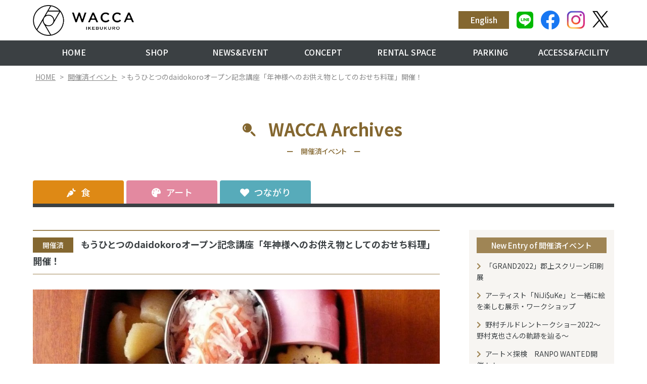

--- FILE ---
content_type: text/html; charset=UTF-8
request_url: https://wacca.tokyo/food/%E3%82%82%E3%81%86%E3%81%B2%E3%81%A8%E3%81%A4%E3%81%AEdaidokoro%E3%82%AA%E3%83%BC%E3%83%97%E3%83%B3%E8%A8%98%E5%BF%B5%E8%AC%9B%E5%BA%A7%E3%80%8C%E5%B9%B4%E7%A5%9E%E6%A7%98%E3%81%B8%E3%81%AE%E3%81%8A/
body_size: 15556
content:
    <!doctype html>
<html lang="ja">

<head>
    <!-- Google tag (gtag.js) -->
    <script async src="https://www.googletagmanager.com/gtag/js?id=G-KGPH2VYDHN"></script>
    <script>
    window.dataLayer = window.dataLayer || [];

    function gtag() {
        dataLayer.push(arguments);
    }
    gtag('js', new Date());

    gtag('config', 'G-KGPH2VYDHN');
    </script>
    <meta charset="UTF-8" />
    <meta name="viewport" content="width=device-width, initial-scale=1" />
    
    <meta name="author" content="WACCA IKEBUKURO">
    <meta name="copyright" content="Copyright (C) WACCA IKEBUKURO">
    <link rel="shortcut icon" href="https://wacca.tokyo/wp-content/themes/wacca/images/favicon.ico">
    <link href="https://use.fontawesome.com/releases/v5.12.0/css/all.css" rel="stylesheet">
    <link href="https://fonts.googleapis.com/css?family=Noto+Sans+JP:400,500,700&display=swap&subset=japanese"
        rel="stylesheet">
    <link href="https://wacca.tokyo/wp-content/themes/wacca/style.css" rel="stylesheet">
        	<style>img:is([sizes="auto" i], [sizes^="auto," i]) { contain-intrinsic-size: 3000px 1500px }</style>
	
		<!-- All in One SEO 4.8.7 - aioseo.com -->
		<title>もうひとつのdaidokoroオープン記念講座「年神様へのお供え物としてのおせち料理」開催！ | WACCA IKEBUKURO</title>
	<meta name="description" content="台所料理人・柳谷晃子による調理デモンストレーションを実施致します。三ツ肴・だし巻き・栗きんとんのほか、お雑煮の" />
	<meta name="robots" content="max-image-preview:large" />
	<meta name="author" content="kamo"/>
	<link rel="canonical" href="https://wacca.tokyo/food/%e3%82%82%e3%81%86%e3%81%b2%e3%81%a8%e3%81%a4%e3%81%aedaidokoro%e3%82%aa%e3%83%bc%e3%83%97%e3%83%b3%e8%a8%98%e5%bf%b5%e8%ac%9b%e5%ba%a7%e3%80%8c%e5%b9%b4%e7%a5%9e%e6%a7%98%e3%81%b8%e3%81%ae%e3%81%8a/" />
	<meta name="generator" content="All in One SEO (AIOSEO) 4.8.7" />
		<meta property="og:locale" content="ja_JP" />
		<meta property="og:site_name" content="WACCA IKEBUKURO" />
		<meta property="og:type" content="article" />
		<meta property="og:title" content="もうひとつのdaidokoroオープン記念講座「年神様へのお供え物としてのおせち料理」開催！ | WACCA IKEBUKURO" />
		<meta property="og:description" content="台所料理人・柳谷晃子による調理デモンストレーションを実施致します。三ツ肴・だし巻き・栗きんとんのほか、お雑煮の" />
		<meta property="og:url" content="https://wacca.tokyo/food/%e3%82%82%e3%81%86%e3%81%b2%e3%81%a8%e3%81%a4%e3%81%aedaidokoro%e3%82%aa%e3%83%bc%e3%83%97%e3%83%b3%e8%a8%98%e5%bf%b5%e8%ac%9b%e5%ba%a7%e3%80%8c%e5%b9%b4%e7%a5%9e%e6%a7%98%e3%81%b8%e3%81%ae%e3%81%8a/" />
		<meta property="og:image" content="https://wacca.tokyo/wp-content/uploads/2020/04/IMG_07401-1038x576-1.jpg" />
		<meta property="og:image:secure_url" content="https://wacca.tokyo/wp-content/uploads/2020/04/IMG_07401-1038x576-1.jpg" />
		<meta property="og:image:width" content="1000" />
		<meta property="og:image:height" content="555" />
		<meta property="article:published_time" content="2016-12-23T01:57:47+00:00" />
		<meta property="article:modified_time" content="2023-01-14T06:06:49+00:00" />
		<meta property="article:publisher" content="https://www.facebook.com/WACCA.IKEBUKURO/" />
		<meta name="twitter:card" content="summary" />
		<meta name="twitter:site" content="@wacca20140919" />
		<meta name="twitter:title" content="もうひとつのdaidokoroオープン記念講座「年神様へのお供え物としてのおせち料理」開催！ | WACCA IKEBUKURO" />
		<meta name="twitter:description" content="台所料理人・柳谷晃子による調理デモンストレーションを実施致します。三ツ肴・だし巻き・栗きんとんのほか、お雑煮の" />
		<meta name="twitter:image" content="https://wacca.tokyo/wp-content/uploads/2020/04/IMG_07401-1038x576-1.jpg" />
		<script type="application/ld+json" class="aioseo-schema">
			{"@context":"https:\/\/schema.org","@graph":[{"@type":"Article","@id":"https:\/\/wacca.tokyo\/food\/%e3%82%82%e3%81%86%e3%81%b2%e3%81%a8%e3%81%a4%e3%81%aedaidokoro%e3%82%aa%e3%83%bc%e3%83%97%e3%83%b3%e8%a8%98%e5%bf%b5%e8%ac%9b%e5%ba%a7%e3%80%8c%e5%b9%b4%e7%a5%9e%e6%a7%98%e3%81%b8%e3%81%ae%e3%81%8a\/#article","name":"\u3082\u3046\u3072\u3068\u3064\u306edaidokoro\u30aa\u30fc\u30d7\u30f3\u8a18\u5ff5\u8b1b\u5ea7\u300c\u5e74\u795e\u69d8\u3078\u306e\u304a\u4f9b\u3048\u7269\u3068\u3057\u3066\u306e\u304a\u305b\u3061\u6599\u7406\u300d\u958b\u50ac\uff01 | WACCA IKEBUKURO","headline":"\u3082\u3046\u3072\u3068\u3064\u306edaidokoro\u30aa\u30fc\u30d7\u30f3\u8a18\u5ff5\u8b1b\u5ea7\u300c\u5e74\u795e\u69d8\u3078\u306e\u304a\u4f9b\u3048\u7269\u3068\u3057\u3066\u306e\u304a\u305b\u3061\u6599\u7406\u300d\u958b\u50ac\uff01","author":{"@id":"https:\/\/wacca.tokyo\/author\/kamo\/#author"},"publisher":{"@id":"https:\/\/wacca.tokyo\/#organization"},"image":{"@type":"ImageObject","url":"https:\/\/wacca.tokyo\/wp-content\/uploads\/2020\/04\/IMG_07401-1038x576-1.jpg","width":1000,"height":555},"datePublished":"2016-12-23T10:57:47+09:00","dateModified":"2023-01-14T15:06:49+09:00","inLanguage":"ja","mainEntityOfPage":{"@id":"https:\/\/wacca.tokyo\/food\/%e3%82%82%e3%81%86%e3%81%b2%e3%81%a8%e3%81%a4%e3%81%aedaidokoro%e3%82%aa%e3%83%bc%e3%83%97%e3%83%b3%e8%a8%98%e5%bf%b5%e8%ac%9b%e5%ba%a7%e3%80%8c%e5%b9%b4%e7%a5%9e%e6%a7%98%e3%81%b8%e3%81%ae%e3%81%8a\/#webpage"},"isPartOf":{"@id":"https:\/\/wacca.tokyo\/food\/%e3%82%82%e3%81%86%e3%81%b2%e3%81%a8%e3%81%a4%e3%81%aedaidokoro%e3%82%aa%e3%83%bc%e3%83%97%e3%83%b3%e8%a8%98%e5%bf%b5%e8%ac%9b%e5%ba%a7%e3%80%8c%e5%b9%b4%e7%a5%9e%e6%a7%98%e3%81%b8%e3%81%ae%e3%81%8a\/#webpage"},"articleSection":"\u958b\u50ac\u6e08\u30a4\u30d9\u30f3\u30c8, \u98df"},{"@type":"BreadcrumbList","@id":"https:\/\/wacca.tokyo\/food\/%e3%82%82%e3%81%86%e3%81%b2%e3%81%a8%e3%81%a4%e3%81%aedaidokoro%e3%82%aa%e3%83%bc%e3%83%97%e3%83%b3%e8%a8%98%e5%bf%b5%e8%ac%9b%e5%ba%a7%e3%80%8c%e5%b9%b4%e7%a5%9e%e6%a7%98%e3%81%b8%e3%81%ae%e3%81%8a\/#breadcrumblist","itemListElement":[{"@type":"ListItem","@id":"https:\/\/wacca.tokyo#listItem","position":1,"name":"\u30db\u30fc\u30e0","item":"https:\/\/wacca.tokyo","nextItem":{"@type":"ListItem","@id":"https:\/\/wacca.tokyo\/finish\/#listItem","name":"\u958b\u50ac\u6e08\u30a4\u30d9\u30f3\u30c8"}},{"@type":"ListItem","@id":"https:\/\/wacca.tokyo\/finish\/#listItem","position":2,"name":"\u958b\u50ac\u6e08\u30a4\u30d9\u30f3\u30c8","item":"https:\/\/wacca.tokyo\/finish\/","nextItem":{"@type":"ListItem","@id":"https:\/\/wacca.tokyo\/food\/%e3%82%82%e3%81%86%e3%81%b2%e3%81%a8%e3%81%a4%e3%81%aedaidokoro%e3%82%aa%e3%83%bc%e3%83%97%e3%83%b3%e8%a8%98%e5%bf%b5%e8%ac%9b%e5%ba%a7%e3%80%8c%e5%b9%b4%e7%a5%9e%e6%a7%98%e3%81%b8%e3%81%ae%e3%81%8a\/#listItem","name":"\u3082\u3046\u3072\u3068\u3064\u306edaidokoro\u30aa\u30fc\u30d7\u30f3\u8a18\u5ff5\u8b1b\u5ea7\u300c\u5e74\u795e\u69d8\u3078\u306e\u304a\u4f9b\u3048\u7269\u3068\u3057\u3066\u306e\u304a\u305b\u3061\u6599\u7406\u300d\u958b\u50ac\uff01"},"previousItem":{"@type":"ListItem","@id":"https:\/\/wacca.tokyo#listItem","name":"\u30db\u30fc\u30e0"}},{"@type":"ListItem","@id":"https:\/\/wacca.tokyo\/food\/%e3%82%82%e3%81%86%e3%81%b2%e3%81%a8%e3%81%a4%e3%81%aedaidokoro%e3%82%aa%e3%83%bc%e3%83%97%e3%83%b3%e8%a8%98%e5%bf%b5%e8%ac%9b%e5%ba%a7%e3%80%8c%e5%b9%b4%e7%a5%9e%e6%a7%98%e3%81%b8%e3%81%ae%e3%81%8a\/#listItem","position":3,"name":"\u3082\u3046\u3072\u3068\u3064\u306edaidokoro\u30aa\u30fc\u30d7\u30f3\u8a18\u5ff5\u8b1b\u5ea7\u300c\u5e74\u795e\u69d8\u3078\u306e\u304a\u4f9b\u3048\u7269\u3068\u3057\u3066\u306e\u304a\u305b\u3061\u6599\u7406\u300d\u958b\u50ac\uff01","previousItem":{"@type":"ListItem","@id":"https:\/\/wacca.tokyo\/finish\/#listItem","name":"\u958b\u50ac\u6e08\u30a4\u30d9\u30f3\u30c8"}}]},{"@type":"Organization","@id":"https:\/\/wacca.tokyo\/#organization","name":"WACCA IKEBUKURO","description":"\u6c60\u888b\u6771\u53e3\u306b\u3042\u308b\u30e9\u30a4\u30d5\u30b9\u30bf\u30a4\u30eb\u63d0\u6848\u578b\u30d3\u30eb\u30c7\u30a3\u30f3\u30b0","url":"https:\/\/wacca.tokyo\/","logo":{"@type":"ImageObject","url":"https:\/\/wacca.tokyo\/wp-content\/uploads\/2020\/02\/wacca-logo.png","@id":"https:\/\/wacca.tokyo\/food\/%e3%82%82%e3%81%86%e3%81%b2%e3%81%a8%e3%81%a4%e3%81%aedaidokoro%e3%82%aa%e3%83%bc%e3%83%97%e3%83%b3%e8%a8%98%e5%bf%b5%e8%ac%9b%e5%ba%a7%e3%80%8c%e5%b9%b4%e7%a5%9e%e6%a7%98%e3%81%b8%e3%81%ae%e3%81%8a\/#organizationLogo","width":609,"height":187,"caption":"wacca logo yoko"},"image":{"@id":"https:\/\/wacca.tokyo\/food\/%e3%82%82%e3%81%86%e3%81%b2%e3%81%a8%e3%81%a4%e3%81%aedaidokoro%e3%82%aa%e3%83%bc%e3%83%97%e3%83%b3%e8%a8%98%e5%bf%b5%e8%ac%9b%e5%ba%a7%e3%80%8c%e5%b9%b4%e7%a5%9e%e6%a7%98%e3%81%b8%e3%81%ae%e3%81%8a\/#organizationLogo"},"sameAs":["https:\/\/www.instagram.com\/wacca_ikebukuro_official\/"]},{"@type":"Person","@id":"https:\/\/wacca.tokyo\/author\/kamo\/#author","url":"https:\/\/wacca.tokyo\/author\/kamo\/","name":"kamo"},{"@type":"WebPage","@id":"https:\/\/wacca.tokyo\/food\/%e3%82%82%e3%81%86%e3%81%b2%e3%81%a8%e3%81%a4%e3%81%aedaidokoro%e3%82%aa%e3%83%bc%e3%83%97%e3%83%b3%e8%a8%98%e5%bf%b5%e8%ac%9b%e5%ba%a7%e3%80%8c%e5%b9%b4%e7%a5%9e%e6%a7%98%e3%81%b8%e3%81%ae%e3%81%8a\/#webpage","url":"https:\/\/wacca.tokyo\/food\/%e3%82%82%e3%81%86%e3%81%b2%e3%81%a8%e3%81%a4%e3%81%aedaidokoro%e3%82%aa%e3%83%bc%e3%83%97%e3%83%b3%e8%a8%98%e5%bf%b5%e8%ac%9b%e5%ba%a7%e3%80%8c%e5%b9%b4%e7%a5%9e%e6%a7%98%e3%81%b8%e3%81%ae%e3%81%8a\/","name":"\u3082\u3046\u3072\u3068\u3064\u306edaidokoro\u30aa\u30fc\u30d7\u30f3\u8a18\u5ff5\u8b1b\u5ea7\u300c\u5e74\u795e\u69d8\u3078\u306e\u304a\u4f9b\u3048\u7269\u3068\u3057\u3066\u306e\u304a\u305b\u3061\u6599\u7406\u300d\u958b\u50ac\uff01 | WACCA IKEBUKURO","description":"\u53f0\u6240\u6599\u7406\u4eba\u30fb\u67f3\u8c37\u6643\u5b50\u306b\u3088\u308b\u8abf\u7406\u30c7\u30e2\u30f3\u30b9\u30c8\u30ec\u30fc\u30b7\u30e7\u30f3\u3092\u5b9f\u65bd\u81f4\u3057\u307e\u3059\u3002\u4e09\u30c4\u80b4\u30fb\u3060\u3057\u5dfb\u304d\u30fb\u6817\u304d\u3093\u3068\u3093\u306e\u307b\u304b\u3001\u304a\u96d1\u716e\u306e","inLanguage":"ja","isPartOf":{"@id":"https:\/\/wacca.tokyo\/#website"},"breadcrumb":{"@id":"https:\/\/wacca.tokyo\/food\/%e3%82%82%e3%81%86%e3%81%b2%e3%81%a8%e3%81%a4%e3%81%aedaidokoro%e3%82%aa%e3%83%bc%e3%83%97%e3%83%b3%e8%a8%98%e5%bf%b5%e8%ac%9b%e5%ba%a7%e3%80%8c%e5%b9%b4%e7%a5%9e%e6%a7%98%e3%81%b8%e3%81%ae%e3%81%8a\/#breadcrumblist"},"author":{"@id":"https:\/\/wacca.tokyo\/author\/kamo\/#author"},"creator":{"@id":"https:\/\/wacca.tokyo\/author\/kamo\/#author"},"image":{"@type":"ImageObject","url":"https:\/\/wacca.tokyo\/wp-content\/uploads\/2020\/04\/IMG_07401-1038x576-1.jpg","@id":"https:\/\/wacca.tokyo\/food\/%e3%82%82%e3%81%86%e3%81%b2%e3%81%a8%e3%81%a4%e3%81%aedaidokoro%e3%82%aa%e3%83%bc%e3%83%97%e3%83%b3%e8%a8%98%e5%bf%b5%e8%ac%9b%e5%ba%a7%e3%80%8c%e5%b9%b4%e7%a5%9e%e6%a7%98%e3%81%b8%e3%81%ae%e3%81%8a\/#mainImage","width":1000,"height":555},"primaryImageOfPage":{"@id":"https:\/\/wacca.tokyo\/food\/%e3%82%82%e3%81%86%e3%81%b2%e3%81%a8%e3%81%a4%e3%81%aedaidokoro%e3%82%aa%e3%83%bc%e3%83%97%e3%83%b3%e8%a8%98%e5%bf%b5%e8%ac%9b%e5%ba%a7%e3%80%8c%e5%b9%b4%e7%a5%9e%e6%a7%98%e3%81%b8%e3%81%ae%e3%81%8a\/#mainImage"},"datePublished":"2016-12-23T10:57:47+09:00","dateModified":"2023-01-14T15:06:49+09:00"},{"@type":"WebSite","@id":"https:\/\/wacca.tokyo\/#website","url":"https:\/\/wacca.tokyo\/","name":"WACCA IKEBUKURO","description":"\u6c60\u888b\u6771\u53e3\u306b\u3042\u308b\u30e9\u30a4\u30d5\u30b9\u30bf\u30a4\u30eb\u63d0\u6848\u578b\u30d3\u30eb\u30c7\u30a3\u30f3\u30b0","inLanguage":"ja","publisher":{"@id":"https:\/\/wacca.tokyo\/#organization"}}]}
		</script>
		<!-- All in One SEO -->

<link rel='dns-prefetch' href='//ajax.googleapis.com' />
<link rel='dns-prefetch' href='//static.addtoany.com' />
<link rel="alternate" type="application/rss+xml" title="WACCA IKEBUKURO &raquo; フィード" href="https://wacca.tokyo/feed/" />
<link rel="alternate" type="application/rss+xml" title="WACCA IKEBUKURO &raquo; コメントフィード" href="https://wacca.tokyo/comments/feed/" />
<link rel="alternate" type="application/rss+xml" title="WACCA IKEBUKURO &raquo; もうひとつのdaidokoroオープン記念講座「年神様へのお供え物としてのおせち料理」開催！ のコメントのフィード" href="https://wacca.tokyo/food/%e3%82%82%e3%81%86%e3%81%b2%e3%81%a8%e3%81%a4%e3%81%aedaidokoro%e3%82%aa%e3%83%bc%e3%83%97%e3%83%b3%e8%a8%98%e5%bf%b5%e8%ac%9b%e5%ba%a7%e3%80%8c%e5%b9%b4%e7%a5%9e%e6%a7%98%e3%81%b8%e3%81%ae%e3%81%8a/feed/" />
<script type="text/javascript">
/* <![CDATA[ */
window._wpemojiSettings = {"baseUrl":"https:\/\/s.w.org\/images\/core\/emoji\/16.0.1\/72x72\/","ext":".png","svgUrl":"https:\/\/s.w.org\/images\/core\/emoji\/16.0.1\/svg\/","svgExt":".svg","source":{"concatemoji":"https:\/\/wacca.tokyo\/wp-includes\/js\/wp-emoji-release.min.js?ver=6.8.3"}};
/*! This file is auto-generated */
!function(s,n){var o,i,e;function c(e){try{var t={supportTests:e,timestamp:(new Date).valueOf()};sessionStorage.setItem(o,JSON.stringify(t))}catch(e){}}function p(e,t,n){e.clearRect(0,0,e.canvas.width,e.canvas.height),e.fillText(t,0,0);var t=new Uint32Array(e.getImageData(0,0,e.canvas.width,e.canvas.height).data),a=(e.clearRect(0,0,e.canvas.width,e.canvas.height),e.fillText(n,0,0),new Uint32Array(e.getImageData(0,0,e.canvas.width,e.canvas.height).data));return t.every(function(e,t){return e===a[t]})}function u(e,t){e.clearRect(0,0,e.canvas.width,e.canvas.height),e.fillText(t,0,0);for(var n=e.getImageData(16,16,1,1),a=0;a<n.data.length;a++)if(0!==n.data[a])return!1;return!0}function f(e,t,n,a){switch(t){case"flag":return n(e,"\ud83c\udff3\ufe0f\u200d\u26a7\ufe0f","\ud83c\udff3\ufe0f\u200b\u26a7\ufe0f")?!1:!n(e,"\ud83c\udde8\ud83c\uddf6","\ud83c\udde8\u200b\ud83c\uddf6")&&!n(e,"\ud83c\udff4\udb40\udc67\udb40\udc62\udb40\udc65\udb40\udc6e\udb40\udc67\udb40\udc7f","\ud83c\udff4\u200b\udb40\udc67\u200b\udb40\udc62\u200b\udb40\udc65\u200b\udb40\udc6e\u200b\udb40\udc67\u200b\udb40\udc7f");case"emoji":return!a(e,"\ud83e\udedf")}return!1}function g(e,t,n,a){var r="undefined"!=typeof WorkerGlobalScope&&self instanceof WorkerGlobalScope?new OffscreenCanvas(300,150):s.createElement("canvas"),o=r.getContext("2d",{willReadFrequently:!0}),i=(o.textBaseline="top",o.font="600 32px Arial",{});return e.forEach(function(e){i[e]=t(o,e,n,a)}),i}function t(e){var t=s.createElement("script");t.src=e,t.defer=!0,s.head.appendChild(t)}"undefined"!=typeof Promise&&(o="wpEmojiSettingsSupports",i=["flag","emoji"],n.supports={everything:!0,everythingExceptFlag:!0},e=new Promise(function(e){s.addEventListener("DOMContentLoaded",e,{once:!0})}),new Promise(function(t){var n=function(){try{var e=JSON.parse(sessionStorage.getItem(o));if("object"==typeof e&&"number"==typeof e.timestamp&&(new Date).valueOf()<e.timestamp+604800&&"object"==typeof e.supportTests)return e.supportTests}catch(e){}return null}();if(!n){if("undefined"!=typeof Worker&&"undefined"!=typeof OffscreenCanvas&&"undefined"!=typeof URL&&URL.createObjectURL&&"undefined"!=typeof Blob)try{var e="postMessage("+g.toString()+"("+[JSON.stringify(i),f.toString(),p.toString(),u.toString()].join(",")+"));",a=new Blob([e],{type:"text/javascript"}),r=new Worker(URL.createObjectURL(a),{name:"wpTestEmojiSupports"});return void(r.onmessage=function(e){c(n=e.data),r.terminate(),t(n)})}catch(e){}c(n=g(i,f,p,u))}t(n)}).then(function(e){for(var t in e)n.supports[t]=e[t],n.supports.everything=n.supports.everything&&n.supports[t],"flag"!==t&&(n.supports.everythingExceptFlag=n.supports.everythingExceptFlag&&n.supports[t]);n.supports.everythingExceptFlag=n.supports.everythingExceptFlag&&!n.supports.flag,n.DOMReady=!1,n.readyCallback=function(){n.DOMReady=!0}}).then(function(){return e}).then(function(){var e;n.supports.everything||(n.readyCallback(),(e=n.source||{}).concatemoji?t(e.concatemoji):e.wpemoji&&e.twemoji&&(t(e.twemoji),t(e.wpemoji)))}))}((window,document),window._wpemojiSettings);
/* ]]> */
</script>
<style id='wp-emoji-styles-inline-css' type='text/css'>

	img.wp-smiley, img.emoji {
		display: inline !important;
		border: none !important;
		box-shadow: none !important;
		height: 1em !important;
		width: 1em !important;
		margin: 0 0.07em !important;
		vertical-align: -0.1em !important;
		background: none !important;
		padding: 0 !important;
	}
</style>
<link rel='stylesheet' id='wp-block-library-css' href='https://wacca.tokyo/wp-includes/css/dist/block-library/style.min.css?ver=6.8.3' type='text/css' media='all' />
<style id='classic-theme-styles-inline-css' type='text/css'>
/*! This file is auto-generated */
.wp-block-button__link{color:#fff;background-color:#32373c;border-radius:9999px;box-shadow:none;text-decoration:none;padding:calc(.667em + 2px) calc(1.333em + 2px);font-size:1.125em}.wp-block-file__button{background:#32373c;color:#fff;text-decoration:none}
</style>
<style id='global-styles-inline-css' type='text/css'>
:root{--wp--preset--aspect-ratio--square: 1;--wp--preset--aspect-ratio--4-3: 4/3;--wp--preset--aspect-ratio--3-4: 3/4;--wp--preset--aspect-ratio--3-2: 3/2;--wp--preset--aspect-ratio--2-3: 2/3;--wp--preset--aspect-ratio--16-9: 16/9;--wp--preset--aspect-ratio--9-16: 9/16;--wp--preset--color--black: #000000;--wp--preset--color--cyan-bluish-gray: #abb8c3;--wp--preset--color--white: #ffffff;--wp--preset--color--pale-pink: #f78da7;--wp--preset--color--vivid-red: #cf2e2e;--wp--preset--color--luminous-vivid-orange: #ff6900;--wp--preset--color--luminous-vivid-amber: #fcb900;--wp--preset--color--light-green-cyan: #7bdcb5;--wp--preset--color--vivid-green-cyan: #00d084;--wp--preset--color--pale-cyan-blue: #8ed1fc;--wp--preset--color--vivid-cyan-blue: #0693e3;--wp--preset--color--vivid-purple: #9b51e0;--wp--preset--gradient--vivid-cyan-blue-to-vivid-purple: linear-gradient(135deg,rgba(6,147,227,1) 0%,rgb(155,81,224) 100%);--wp--preset--gradient--light-green-cyan-to-vivid-green-cyan: linear-gradient(135deg,rgb(122,220,180) 0%,rgb(0,208,130) 100%);--wp--preset--gradient--luminous-vivid-amber-to-luminous-vivid-orange: linear-gradient(135deg,rgba(252,185,0,1) 0%,rgba(255,105,0,1) 100%);--wp--preset--gradient--luminous-vivid-orange-to-vivid-red: linear-gradient(135deg,rgba(255,105,0,1) 0%,rgb(207,46,46) 100%);--wp--preset--gradient--very-light-gray-to-cyan-bluish-gray: linear-gradient(135deg,rgb(238,238,238) 0%,rgb(169,184,195) 100%);--wp--preset--gradient--cool-to-warm-spectrum: linear-gradient(135deg,rgb(74,234,220) 0%,rgb(151,120,209) 20%,rgb(207,42,186) 40%,rgb(238,44,130) 60%,rgb(251,105,98) 80%,rgb(254,248,76) 100%);--wp--preset--gradient--blush-light-purple: linear-gradient(135deg,rgb(255,206,236) 0%,rgb(152,150,240) 100%);--wp--preset--gradient--blush-bordeaux: linear-gradient(135deg,rgb(254,205,165) 0%,rgb(254,45,45) 50%,rgb(107,0,62) 100%);--wp--preset--gradient--luminous-dusk: linear-gradient(135deg,rgb(255,203,112) 0%,rgb(199,81,192) 50%,rgb(65,88,208) 100%);--wp--preset--gradient--pale-ocean: linear-gradient(135deg,rgb(255,245,203) 0%,rgb(182,227,212) 50%,rgb(51,167,181) 100%);--wp--preset--gradient--electric-grass: linear-gradient(135deg,rgb(202,248,128) 0%,rgb(113,206,126) 100%);--wp--preset--gradient--midnight: linear-gradient(135deg,rgb(2,3,129) 0%,rgb(40,116,252) 100%);--wp--preset--font-size--small: 13px;--wp--preset--font-size--medium: 20px;--wp--preset--font-size--large: 36px;--wp--preset--font-size--x-large: 42px;--wp--preset--spacing--20: 0.44rem;--wp--preset--spacing--30: 0.67rem;--wp--preset--spacing--40: 1rem;--wp--preset--spacing--50: 1.5rem;--wp--preset--spacing--60: 2.25rem;--wp--preset--spacing--70: 3.38rem;--wp--preset--spacing--80: 5.06rem;--wp--preset--shadow--natural: 6px 6px 9px rgba(0, 0, 0, 0.2);--wp--preset--shadow--deep: 12px 12px 50px rgba(0, 0, 0, 0.4);--wp--preset--shadow--sharp: 6px 6px 0px rgba(0, 0, 0, 0.2);--wp--preset--shadow--outlined: 6px 6px 0px -3px rgba(255, 255, 255, 1), 6px 6px rgba(0, 0, 0, 1);--wp--preset--shadow--crisp: 6px 6px 0px rgba(0, 0, 0, 1);}:where(.is-layout-flex){gap: 0.5em;}:where(.is-layout-grid){gap: 0.5em;}body .is-layout-flex{display: flex;}.is-layout-flex{flex-wrap: wrap;align-items: center;}.is-layout-flex > :is(*, div){margin: 0;}body .is-layout-grid{display: grid;}.is-layout-grid > :is(*, div){margin: 0;}:where(.wp-block-columns.is-layout-flex){gap: 2em;}:where(.wp-block-columns.is-layout-grid){gap: 2em;}:where(.wp-block-post-template.is-layout-flex){gap: 1.25em;}:where(.wp-block-post-template.is-layout-grid){gap: 1.25em;}.has-black-color{color: var(--wp--preset--color--black) !important;}.has-cyan-bluish-gray-color{color: var(--wp--preset--color--cyan-bluish-gray) !important;}.has-white-color{color: var(--wp--preset--color--white) !important;}.has-pale-pink-color{color: var(--wp--preset--color--pale-pink) !important;}.has-vivid-red-color{color: var(--wp--preset--color--vivid-red) !important;}.has-luminous-vivid-orange-color{color: var(--wp--preset--color--luminous-vivid-orange) !important;}.has-luminous-vivid-amber-color{color: var(--wp--preset--color--luminous-vivid-amber) !important;}.has-light-green-cyan-color{color: var(--wp--preset--color--light-green-cyan) !important;}.has-vivid-green-cyan-color{color: var(--wp--preset--color--vivid-green-cyan) !important;}.has-pale-cyan-blue-color{color: var(--wp--preset--color--pale-cyan-blue) !important;}.has-vivid-cyan-blue-color{color: var(--wp--preset--color--vivid-cyan-blue) !important;}.has-vivid-purple-color{color: var(--wp--preset--color--vivid-purple) !important;}.has-black-background-color{background-color: var(--wp--preset--color--black) !important;}.has-cyan-bluish-gray-background-color{background-color: var(--wp--preset--color--cyan-bluish-gray) !important;}.has-white-background-color{background-color: var(--wp--preset--color--white) !important;}.has-pale-pink-background-color{background-color: var(--wp--preset--color--pale-pink) !important;}.has-vivid-red-background-color{background-color: var(--wp--preset--color--vivid-red) !important;}.has-luminous-vivid-orange-background-color{background-color: var(--wp--preset--color--luminous-vivid-orange) !important;}.has-luminous-vivid-amber-background-color{background-color: var(--wp--preset--color--luminous-vivid-amber) !important;}.has-light-green-cyan-background-color{background-color: var(--wp--preset--color--light-green-cyan) !important;}.has-vivid-green-cyan-background-color{background-color: var(--wp--preset--color--vivid-green-cyan) !important;}.has-pale-cyan-blue-background-color{background-color: var(--wp--preset--color--pale-cyan-blue) !important;}.has-vivid-cyan-blue-background-color{background-color: var(--wp--preset--color--vivid-cyan-blue) !important;}.has-vivid-purple-background-color{background-color: var(--wp--preset--color--vivid-purple) !important;}.has-black-border-color{border-color: var(--wp--preset--color--black) !important;}.has-cyan-bluish-gray-border-color{border-color: var(--wp--preset--color--cyan-bluish-gray) !important;}.has-white-border-color{border-color: var(--wp--preset--color--white) !important;}.has-pale-pink-border-color{border-color: var(--wp--preset--color--pale-pink) !important;}.has-vivid-red-border-color{border-color: var(--wp--preset--color--vivid-red) !important;}.has-luminous-vivid-orange-border-color{border-color: var(--wp--preset--color--luminous-vivid-orange) !important;}.has-luminous-vivid-amber-border-color{border-color: var(--wp--preset--color--luminous-vivid-amber) !important;}.has-light-green-cyan-border-color{border-color: var(--wp--preset--color--light-green-cyan) !important;}.has-vivid-green-cyan-border-color{border-color: var(--wp--preset--color--vivid-green-cyan) !important;}.has-pale-cyan-blue-border-color{border-color: var(--wp--preset--color--pale-cyan-blue) !important;}.has-vivid-cyan-blue-border-color{border-color: var(--wp--preset--color--vivid-cyan-blue) !important;}.has-vivid-purple-border-color{border-color: var(--wp--preset--color--vivid-purple) !important;}.has-vivid-cyan-blue-to-vivid-purple-gradient-background{background: var(--wp--preset--gradient--vivid-cyan-blue-to-vivid-purple) !important;}.has-light-green-cyan-to-vivid-green-cyan-gradient-background{background: var(--wp--preset--gradient--light-green-cyan-to-vivid-green-cyan) !important;}.has-luminous-vivid-amber-to-luminous-vivid-orange-gradient-background{background: var(--wp--preset--gradient--luminous-vivid-amber-to-luminous-vivid-orange) !important;}.has-luminous-vivid-orange-to-vivid-red-gradient-background{background: var(--wp--preset--gradient--luminous-vivid-orange-to-vivid-red) !important;}.has-very-light-gray-to-cyan-bluish-gray-gradient-background{background: var(--wp--preset--gradient--very-light-gray-to-cyan-bluish-gray) !important;}.has-cool-to-warm-spectrum-gradient-background{background: var(--wp--preset--gradient--cool-to-warm-spectrum) !important;}.has-blush-light-purple-gradient-background{background: var(--wp--preset--gradient--blush-light-purple) !important;}.has-blush-bordeaux-gradient-background{background: var(--wp--preset--gradient--blush-bordeaux) !important;}.has-luminous-dusk-gradient-background{background: var(--wp--preset--gradient--luminous-dusk) !important;}.has-pale-ocean-gradient-background{background: var(--wp--preset--gradient--pale-ocean) !important;}.has-electric-grass-gradient-background{background: var(--wp--preset--gradient--electric-grass) !important;}.has-midnight-gradient-background{background: var(--wp--preset--gradient--midnight) !important;}.has-small-font-size{font-size: var(--wp--preset--font-size--small) !important;}.has-medium-font-size{font-size: var(--wp--preset--font-size--medium) !important;}.has-large-font-size{font-size: var(--wp--preset--font-size--large) !important;}.has-x-large-font-size{font-size: var(--wp--preset--font-size--x-large) !important;}
:where(.wp-block-post-template.is-layout-flex){gap: 1.25em;}:where(.wp-block-post-template.is-layout-grid){gap: 1.25em;}
:where(.wp-block-columns.is-layout-flex){gap: 2em;}:where(.wp-block-columns.is-layout-grid){gap: 2em;}
:root :where(.wp-block-pullquote){font-size: 1.5em;line-height: 1.6;}
</style>
<link rel='stylesheet' id='addtoany-css' href='https://wacca.tokyo/wp-content/plugins/add-to-any/addtoany.min.css?ver=1.16' type='text/css' media='all' />
<script type="text/javascript" src="https://ajax.googleapis.com/ajax/libs/jquery/3.4.1/jquery.min.js?ver=3.4.1" id="jquery-js"></script>
<script type="text/javascript" id="addtoany-core-js-before">
/* <![CDATA[ */
window.a2a_config=window.a2a_config||{};a2a_config.callbacks=[];a2a_config.overlays=[];a2a_config.templates={};a2a_localize = {
	Share: "共有",
	Save: "ブックマーク",
	Subscribe: "購読",
	Email: "メール",
	Bookmark: "ブックマーク",
	ShowAll: "すべて表示する",
	ShowLess: "小さく表示する",
	FindServices: "サービスを探す",
	FindAnyServiceToAddTo: "追加するサービスを今すぐ探す",
	PoweredBy: "Powered by",
	ShareViaEmail: "メールでシェアする",
	SubscribeViaEmail: "メールで購読する",
	BookmarkInYourBrowser: "ブラウザにブックマーク",
	BookmarkInstructions: "このページをブックマークするには、 Ctrl+D または \u2318+D を押下。",
	AddToYourFavorites: "お気に入りに追加",
	SendFromWebOrProgram: "任意のメールアドレスまたはメールプログラムから送信",
	EmailProgram: "メールプログラム",
	More: "詳細&#8230;",
	ThanksForSharing: "共有ありがとうございます !",
	ThanksForFollowing: "フォローありがとうございます !"
};
/* ]]> */
</script>
<script type="text/javascript" defer src="https://static.addtoany.com/menu/page.js" id="addtoany-core-js"></script>
<script type="text/javascript" defer src="https://wacca.tokyo/wp-content/plugins/add-to-any/addtoany.min.js?ver=1.1" id="addtoany-jquery-js"></script>
<link rel="https://api.w.org/" href="https://wacca.tokyo/wp-json/" /><link rel="alternate" title="JSON" type="application/json" href="https://wacca.tokyo/wp-json/wp/v2/posts/10340" /><link rel="EditURI" type="application/rsd+xml" title="RSD" href="https://wacca.tokyo/xmlrpc.php?rsd" />
<link rel='shortlink' href='https://wacca.tokyo/?p=10340' />
<link rel="alternate" title="oEmbed (JSON)" type="application/json+oembed" href="https://wacca.tokyo/wp-json/oembed/1.0/embed?url=https%3A%2F%2Fwacca.tokyo%2Ffood%2F%25e3%2582%2582%25e3%2581%2586%25e3%2581%25b2%25e3%2581%25a8%25e3%2581%25a4%25e3%2581%25aedaidokoro%25e3%2582%25aa%25e3%2583%25bc%25e3%2583%2597%25e3%2583%25b3%25e8%25a8%2598%25e5%25bf%25b5%25e8%25ac%259b%25e5%25ba%25a7%25e3%2580%258c%25e5%25b9%25b4%25e7%25a5%259e%25e6%25a7%2598%25e3%2581%25b8%25e3%2581%25ae%25e3%2581%258a%2F" />
<link rel="alternate" title="oEmbed (XML)" type="text/xml+oembed" href="https://wacca.tokyo/wp-json/oembed/1.0/embed?url=https%3A%2F%2Fwacca.tokyo%2Ffood%2F%25e3%2582%2582%25e3%2581%2586%25e3%2581%25b2%25e3%2581%25a8%25e3%2581%25a4%25e3%2581%25aedaidokoro%25e3%2582%25aa%25e3%2583%25bc%25e3%2583%2597%25e3%2583%25b3%25e8%25a8%2598%25e5%25bf%25b5%25e8%25ac%259b%25e5%25ba%25a7%25e3%2580%258c%25e5%25b9%25b4%25e7%25a5%259e%25e6%25a7%2598%25e3%2581%25b8%25e3%2581%25ae%25e3%2581%258a%2F&#038;format=xml" />
<noscript><style>.lazyload[data-src]{display:none !important;}</style></noscript><style>.lazyload{background-image:none !important;}.lazyload:before{background-image:none !important;}</style>    <script src="https://wacca.tokyo/wp-content/themes/wacca/js/script.js"></script>
</head>

<body>
    <header class="header container">
        <div class="header-logo">
            <h1><a href="https://wacca.tokyo"><img
                        src="[data-uri]"
                        alt="WACCA IKEBUKURO" width="200" data-src="https://wacca.tokyo/wp-content/themes/wacca/images/wacca-logo.png" decoding="async" class="lazyload" data-eio-rwidth="609" data-eio-rheight="187"><noscript><img
                        src="https://wacca.tokyo/wp-content/themes/wacca/images/wacca-logo.png"
                        alt="WACCA IKEBUKURO" width="200" data-eio="l"></noscript></a></h1>
        </div>
        <!-- /.header-logo -->

        <div class="header-btn"><a class="btn-english" href="https://wacca.tokyo/english">English</a>
            <ul class="sns-btn">
                <li><a href="https://line.me/R/ti/p/%40bit1237p" target="_blank" rel="noopener"><i
                            class="fab fa-line"></i></a></li>
                <li><a href="https://www.facebook.com/WACCA.IKEBUKURO/" target="_blank" rel="noopener"><i
                            class="fab fa-facebook"></i></a></li>
                <li><a href="https://www.instagram.com/wacca_ikebukuro_official/" target="_blank" rel="noopener"><img
                            src="[data-uri]"
                            alt="WACCA池袋 Official Instagram" width="36" data-src="https://wacca.tokyo/wp-content/themes/wacca/images/icon-instagram.png" decoding="async" class="lazyload" data-eio-rwidth="122" data-eio-rheight="122"><noscript><img
                            src="https://wacca.tokyo/wp-content/themes/wacca/images/icon-instagram.png"
                            alt="WACCA池袋 Official Instagram" width="36" data-eio="l"></noscript></a></li>
                <li><a href="https://x.com/wacca20140919" target="_blank" rel="noopener"><img
                            src="[data-uri]"
                            alt="WACCA池袋 X・Twitter" width="34" data-src="https://wacca.tokyo/wp-content/themes/wacca/images/icon-x.png" decoding="async" class="lazyload" data-eio-rwidth="122" data-eio-rheight="122"><noscript><img
                            src="https://wacca.tokyo/wp-content/themes/wacca/images/icon-x.png"
                            alt="WACCA池袋 X・Twitter" width="34" data-eio="l"></noscript></a></li>
                <!-- <li><a href="https://www.youtube.com/@wacca2656" target="_blank" rel="noopener"><img
                            src="[data-uri]"
                            alt="WACCA池袋 YouTube" width="50" data-src="https://wacca.tokyo/wp-content/themes/wacca/images/icon-youtube.png" decoding="async" class="lazyload"><noscript><img
                            src="https://wacca.tokyo/wp-content/themes/wacca/images/icon-youtube.png"
                            alt="WACCA池袋 YouTube" width="50" data-eio="l"></noscript></a></li> -->
            </ul>
        </div>
        <!-- /.header-btn -->
    </header>
    <nav class="nav NavMenu">
        <div class="container">
            <ul class="global-nav">
                <li><a href="https://wacca.tokyo">HOME</a></li>
                <li class="nav-toggle"><a href="https://wacca.tokyo/shoplist">SHOP</a>
                    <ul>
                        <li><a href="https://wacca.tokyo/shoplist">ショップリスト</a></li>
                        <li><a href="https://wacca.tokyo/floor-guide">フロアガイド</a></li>
                        <li><a href="https://wacca.tokyo/restaurant">レストラン</a></li>
                    </ul>
                </li>
                <li class="nav-toggle"><a href="https://wacca.tokyo/news">NEWS&amp;EVENT</a>
                    <ul>
                        <li><a href="https://wacca.tokyo/event">イベント</a></li>
                        <li><a href="https://wacca.tokyo/news">ニュース</a></li>
                        <li><a class="nav-2l" href="https://wacca.tokyo/service">会員様向け<br
                                    class="visible-pc">優待サービス</a></li>
                        <li><a class="nav-2l" href="https://wacca.tokyo/theater_ikebukuro">WACCA池袋周辺劇場<br
                                    class="visible-pc">鑑賞チケットでお得</a></li>
                    </ul>
                </li>
                <li class="nav-toggle"><a href="https://wacca.tokyo/building">CONCEPT</a>
                    <ul>
                        <li><a href="https://wacca.tokyo/building">施設コンセプト</a></li>
                        <li><a class="nav-2l" href="https://wacca.tokyo/daidokoro" target="_blank"
                                rel="noopener">もうひとつの<br class="visible-pc">daidokoro</a></li>
                        <li><a href="https://wacca.tokyo/food">食</a></li>
                        <li><a href="https://wacca.tokyo/art">アート</a></li>
                        <li><a href="https://wacca.tokyo/tsunagari">つながり</a></li>
                    </ul>
                </li>
                <li class="nav-toggle"><a href="https://wacca.tokyo/rental-space">RENTAL SPACE</a>
                    <ul>
                        <li><a href="https://wacca.tokyo/rental-space/#rentalspace">有料スペース</a></li>
                        <li><a href="https://wacca.tokyo/rental-space/#artspace">アートスペース</a></li>
                        <li><a href="https://wacca.tokyo/wacca-art/">WACCA ART Award</a></li>
                        <li><a class="nav-2l" href="https://wacca.tokyo/wacca-art2025/">ワッカアートアワード<br
                                    class="visible-pc">2025受賞作品</a></li>
                        <li><a class="nav-2l" href="https://wacca.tokyo/wacca-art2024/">ワッカアートアワード<br
                                    class="visible-pc">2024受賞作品</a></li>
                    </ul>
                </li>
                <li><a href="https://wacca.tokyo/parking">PARKING</a></li>
                <li class="nav-toggle"><a href="https://wacca.tokyo/access">ACCESS&amp;FACILITY</a>
                    <ul>
                        <li><a href="https://wacca.tokyo/access">アクセス</a></li>
                        <li><a class="nav-2l" href="https://wacca.tokyo/babycare">授乳室<br
                                    class="visible-pc">（ベビー休憩室）</a></li>
                    </ul>
                </li>
            </ul>
        </div>
        <!-- /.container -->
    </nav>
    <button class="Toggle"> <span></span> 　　 <span></span> 　　 <span></span> </button>
    <main>    <p class="topicpath container">
        <a href="https://wacca.tokyo">HOME</a> &gt;
        <a href="https://wacca.tokyo/finish/">開催済イベント</a> &gt;         もうひとつのdaidokoroオープン記念講座「年神様へのお供え物としてのおせち料理」開催！    </p>

    <section class="container u-mgb finish">
                <div class="page-heading">
            <h2>WACCA Archives</h2>
            <p class="archive-heading">ー　開催済イベント　ー</p>
        </div>
        <!-- /.page-heading -->
        <ul class="archive-tab">
            <li class="bg-food"><a href="/food"><i class="fas fa-carrot"></i>食</a></li>
            <li class="bg-art"><a href="/art"><i class="fas fa-palette"></i>アート</a></li>
            <li class="bg-tsunagari"><a href="/tsunagari"><i class="fas fa-heart"></i>つながり</a></li>
        </ul>
        
        
        <div class="flex">
            <article class="item item-single">
                                <h3 class="item-title">
                    <span
                        class="btn-ss bg-finish">開催済</span>もうひとつのdaidokoroオープン記念講座「年神様へのお供え物としてのおせち料理」開催！</h3>

                                <p class="center u-mgb30"><img width="1000" height="555" src="[data-uri]" class="attachment-post-thumbnail size-post-thumbnail wp-post-image lazyload" alt="" decoding="async" fetchpriority="high"   data-src="https://wacca.tokyo/wp-content/uploads/2020/04/IMG_07401-1038x576-1.jpg" data-srcset="https://wacca.tokyo/wp-content/uploads/2020/04/IMG_07401-1038x576-1.jpg 1000w, https://wacca.tokyo/wp-content/uploads/2020/04/IMG_07401-1038x576-1-400x222.jpg 400w, https://wacca.tokyo/wp-content/uploads/2020/04/IMG_07401-1038x576-1-1024x568.jpg 1024w, https://wacca.tokyo/wp-content/uploads/2020/04/IMG_07401-1038x576-1-768x426.jpg 768w" data-sizes="auto" data-eio-rwidth="1000" data-eio-rheight="555" /><noscript><img width="1000" height="555" src="https://wacca.tokyo/wp-content/uploads/2020/04/IMG_07401-1038x576-1.jpg" class="attachment-post-thumbnail size-post-thumbnail wp-post-image" alt="" decoding="async" fetchpriority="high" srcset="https://wacca.tokyo/wp-content/uploads/2020/04/IMG_07401-1038x576-1.jpg 1000w, https://wacca.tokyo/wp-content/uploads/2020/04/IMG_07401-1038x576-1-400x222.jpg 400w, https://wacca.tokyo/wp-content/uploads/2020/04/IMG_07401-1038x576-1-1024x568.jpg 1024w, https://wacca.tokyo/wp-content/uploads/2020/04/IMG_07401-1038x576-1-768x426.jpg 768w" sizes="(max-width: 1000px) 100vw, 1000px" data-eio="l" /></noscript></p>
                
                                <dl class="event-detail">
                                        <dt>開催日時</dt>
                    <dd>2016/12/23</dd>
                                        <dt>開催場所</dt>
                    <dd>5Fキッチンスタジオ</dd>
                                    </dl>
                
                
<p>台所料理人・柳谷晃子による調理デモンストレーションを実施致します。<br>三ツ肴・だし巻き・栗きんとんのほか、お雑煮のご試食なども。<br><a href="http://www.facebook.com/daidokoro.wacca/">※詳細は、こちらをご確認下さい。</a></p>



<p>[日時]<br>２０１６年１２月２３日（金・祝）　１３時３０分開場・１４時スタート</p>



<p>[定員]<br>３０名</p>



<p>[参加費]<br>６，０００円（エプロン付）</p>
<div class="addtoany_share_save_container addtoany_content addtoany_content_bottom"><div class="a2a_kit a2a_kit_size_32 addtoany_list" data-a2a-url="https://wacca.tokyo/food/%e3%82%82%e3%81%86%e3%81%b2%e3%81%a8%e3%81%a4%e3%81%aedaidokoro%e3%82%aa%e3%83%bc%e3%83%97%e3%83%b3%e8%a8%98%e5%bf%b5%e8%ac%9b%e5%ba%a7%e3%80%8c%e5%b9%b4%e7%a5%9e%e6%a7%98%e3%81%b8%e3%81%ae%e3%81%8a/" data-a2a-title="もうひとつのdaidokoroオープン記念講座「年神様へのお供え物としてのおせち料理」開催！"><a class="a2a_button_facebook" href="https://www.addtoany.com/add_to/facebook?linkurl=https%3A%2F%2Fwacca.tokyo%2Ffood%2F%25e3%2582%2582%25e3%2581%2586%25e3%2581%25b2%25e3%2581%25a8%25e3%2581%25a4%25e3%2581%25aedaidokoro%25e3%2582%25aa%25e3%2583%25bc%25e3%2583%2597%25e3%2583%25b3%25e8%25a8%2598%25e5%25bf%25b5%25e8%25ac%259b%25e5%25ba%25a7%25e3%2580%258c%25e5%25b9%25b4%25e7%25a5%259e%25e6%25a7%2598%25e3%2581%25b8%25e3%2581%25ae%25e3%2581%258a%2F&amp;linkname=%E3%82%82%E3%81%86%E3%81%B2%E3%81%A8%E3%81%A4%E3%81%AEdaidokoro%E3%82%AA%E3%83%BC%E3%83%97%E3%83%B3%E8%A8%98%E5%BF%B5%E8%AC%9B%E5%BA%A7%E3%80%8C%E5%B9%B4%E7%A5%9E%E6%A7%98%E3%81%B8%E3%81%AE%E3%81%8A%E4%BE%9B%E3%81%88%E7%89%A9%E3%81%A8%E3%81%97%E3%81%A6%E3%81%AE%E3%81%8A%E3%81%9B%E3%81%A1%E6%96%99%E7%90%86%E3%80%8D%E9%96%8B%E5%82%AC%EF%BC%81" title="Facebook" rel="nofollow noopener" target="_blank"></a><a class="a2a_button_x" href="https://www.addtoany.com/add_to/x?linkurl=https%3A%2F%2Fwacca.tokyo%2Ffood%2F%25e3%2582%2582%25e3%2581%2586%25e3%2581%25b2%25e3%2581%25a8%25e3%2581%25a4%25e3%2581%25aedaidokoro%25e3%2582%25aa%25e3%2583%25bc%25e3%2583%2597%25e3%2583%25b3%25e8%25a8%2598%25e5%25bf%25b5%25e8%25ac%259b%25e5%25ba%25a7%25e3%2580%258c%25e5%25b9%25b4%25e7%25a5%259e%25e6%25a7%2598%25e3%2581%25b8%25e3%2581%25ae%25e3%2581%258a%2F&amp;linkname=%E3%82%82%E3%81%86%E3%81%B2%E3%81%A8%E3%81%A4%E3%81%AEdaidokoro%E3%82%AA%E3%83%BC%E3%83%97%E3%83%B3%E8%A8%98%E5%BF%B5%E8%AC%9B%E5%BA%A7%E3%80%8C%E5%B9%B4%E7%A5%9E%E6%A7%98%E3%81%B8%E3%81%AE%E3%81%8A%E4%BE%9B%E3%81%88%E7%89%A9%E3%81%A8%E3%81%97%E3%81%A6%E3%81%AE%E3%81%8A%E3%81%9B%E3%81%A1%E6%96%99%E7%90%86%E3%80%8D%E9%96%8B%E5%82%AC%EF%BC%81" title="X" rel="nofollow noopener" target="_blank"></a><a class="a2a_button_line" href="https://www.addtoany.com/add_to/line?linkurl=https%3A%2F%2Fwacca.tokyo%2Ffood%2F%25e3%2582%2582%25e3%2581%2586%25e3%2581%25b2%25e3%2581%25a8%25e3%2581%25a4%25e3%2581%25aedaidokoro%25e3%2582%25aa%25e3%2583%25bc%25e3%2583%2597%25e3%2583%25b3%25e8%25a8%2598%25e5%25bf%25b5%25e8%25ac%259b%25e5%25ba%25a7%25e3%2580%258c%25e5%25b9%25b4%25e7%25a5%259e%25e6%25a7%2598%25e3%2581%25b8%25e3%2581%25ae%25e3%2581%258a%2F&amp;linkname=%E3%82%82%E3%81%86%E3%81%B2%E3%81%A8%E3%81%A4%E3%81%AEdaidokoro%E3%82%AA%E3%83%BC%E3%83%97%E3%83%B3%E8%A8%98%E5%BF%B5%E8%AC%9B%E5%BA%A7%E3%80%8C%E5%B9%B4%E7%A5%9E%E6%A7%98%E3%81%B8%E3%81%AE%E3%81%8A%E4%BE%9B%E3%81%88%E7%89%A9%E3%81%A8%E3%81%97%E3%81%A6%E3%81%AE%E3%81%8A%E3%81%9B%E3%81%A1%E6%96%99%E7%90%86%E3%80%8D%E9%96%8B%E5%82%AC%EF%BC%81" title="Line" rel="nofollow noopener" target="_blank"></a></div></div>                <p class="font-base-l"><i class="fas fa-folder"></i>
                    カテゴリー：<a href="https://wacca.tokyo/finish/">開催済イベント</a>　</p>
                <div class="flex item-pager">
                                        <a href="https://wacca.tokyo/art/%e3%80%8c%e7%8c%ab%e3%81%ae%e7%9b%ae%e7%b7%9a%e3%80%8d%e3%83%95%e3%82%a9%e3%83%88%e3%82%b3%e3%83%b3%e3%83%86%e3%82%b9%e3%83%88%e9%96%8b%e5%82%ac%ef%bc%81%ef%bc%81/" rel="prev"><p><i class="fas fa-chevron-left"></i> 「猫の目線」フォトコンテスト開催！！</p></a><a href="https://wacca.tokyo/food/%e5%9c%9f%e4%ba%95%e5%96%84%e6%99%b4%e3%81%a8%e6%97%a5%e6%9c%ac%e6%96%87%e5%8c%96%e3%82%92%e6%84%9f%e3%81%98%e3%82%8b%e8%ac%9b%e6%bc%94%e3%82%b7%e3%83%aa%e3%83%bc%e3%82%ba%e3%80%80%ef%bc%9c%e4%bc%8a/" rel="next"><p>土井善晴と日本文化を感じる講演シリーズ　＜伊藤弥寿彦×土井善晴＞ inWACCA池袋キッチンスタジオ <i class="fas fa-chevron-right"></i></p></a>                                    </div>
                            </article>
            <div class="sidebar">
                <aside class="widget">
                                        <h3>New Entry of 開催済イベント</h3>
                    <ul>
                                                <li><a href="https://wacca.tokyo/event/grand2022-gujo/">「GRAND2022」郡上スクリーン印刷展</a></li>
                                                <li><a href="https://wacca.tokyo/art/%e3%82%a2%e3%83%bc%e3%83%86%e3%82%a3%e3%82%b9%e3%83%88%e3%80%8cnijiuke%e3%80%8d%e3%81%a8%e4%b8%80%e7%b7%92%e3%81%ab%e7%b5%b5%e3%82%92%e6%a5%bd%e3%81%97%e3%82%80%e3%83%af%e3%83%bc%e3%82%af%e3%82%b7/">アーティスト「NiJi$uKe」と一緒に絵を楽しむ展示・ワークショップ</a></li>
                                                <li><a href="https://wacca.tokyo/event/20220128-talkshow/">野村チルドレントークショー2022〜野村克也さんの軌跡を辿る〜</a></li>
                                                <li><a href="https://wacca.tokyo/tsunagari/wacca-cdepot-ranpowanted2021/">アート×探検　RANPO WANTED開催！！</a></li>
                                                <li><a href="https://wacca.tokyo/event/%e7%ac%ac2%e5%9b%9e%e3%81%9f%e3%81%be%e3%81%94%e3%81%8b%e3%81%91%e3%81%94%e3%81%af%e3%82%93%e7%a5%ad%e3%82%8a%e9%96%8b%e5%82%ac%ef%bc%81/">第2回たまごかけごはん祭り開催！</a></li>
                                                <li><a href="https://wacca.tokyo/food/%e3%80%905%e9%9a%8e%e3%82%82%e3%81%86%e3%81%b2%e3%81%a8%e3%81%a4%e3%81%aedaidokoro%e3%80%91%e5%86%99%e7%9c%9f%e5%ae%b6%e3%83%bb%e6%be%a4%e9%87%8e%e6%96%b0%e4%b8%80%e6%9c%97x%e5%92%8c%e3%83%93/">【5階もうひとつのdaidokoro】写真家・澤野新一朗×和ビーガンシェフ・本道佳子　――「神々の花園」で食す「和ビーガン」の夕べ―― inWACCA池袋キッチンスタジオ</a></li>
                                                <li><a href="https://wacca.tokyo/art/%e5%9c%9f%e4%ba%95%e5%96%84%e6%99%b4%e3%81%a8%e6%97%a5%e6%9c%ac%e3%81%ae%e6%96%87%e5%8c%96%e3%82%92%e6%84%9f%e3%81%98%e3%82%8b%e8%ac%9b%e6%bc%94%e4%bc%9a%e3%82%b7%e3%83%aa%e3%83%bc%e3%82%ba%e3%80%80/">土井善晴と日本の文化を感じる講演会シリーズ　第14回　｢書のクッキング｣ inWACCA池袋キッチンスタジオ</a></li>
                                                <li><a href="https://wacca.tokyo/art/%e3%80%8c%e6%b1%a0%e3%83%9d%e3%82%b9%e5%b1%95vol-5%e3%80%8d%e9%96%8b%e5%82%ac%ef%bc%81/">「池ポス展Vol.5」開催！</a></li>
                                                <li><a href="https://wacca.tokyo/finish/fuang-fa-%e3%80%9c%e8%87%aa%e7%94%b1%e3%81%aa%e6%84%9f%e6%80%a7%e3%81%a8%e5%b0%91%e3%81%97%e3%81%ae%e5%86%92%e9%99%ba%e5%bf%83%e3%82%92%e6%97%a5%e5%b8%b8%e3%81%ab%e3%80%9c/">Fuang Fa 〜自由な感性と少しの冒険心を日常に〜ハンドメイドバック販売会</a></li>
                                                <li><a href="https://wacca.tokyo/finish/%e3%82%b9%e3%83%88%e3%83%aa%e3%83%bc%e3%83%88%e3%82%a8%e3%83%ac%e3%82%af%e3%83%88%e3%83%bc%e3%83%b3%e3%81%8c%e6%b1%a0%e8%a2%8b%e3%81%ab%e5%88%9d%e7%99%bb%e5%a0%b4%ef%bc%81%ef%bc%81/">YAMAHAストリートエレクトーンが池袋に初登場！！</a></li>
                                                <li><a href="https://wacca.tokyo/finish/%e3%82%b9%e3%83%af%e3%83%ad%e3%83%bc%e3%82%ba%e3%83%95%e3%82%a1%e3%82%a4%e3%82%bf%e3%83%bc%e3%82%baob%e3%81%8c%e8%aa%9e%e3%82%8b%e4%bb%8a%e6%b5%aa%e9%9a%86%e5%8d%9ax%e7%b1%b3%e9%87%8e%e6%99%ba-2/">プロ野球ヤクルトスワローズ&#038;日本ハムファイターズOBが語る!!今浪隆博×米野智人スペシャルトークライブ開催決定！inWACCA池袋</a></li>
                                                <li><a href="https://wacca.tokyo/finish/%e6%a3%ae%e6%9c%ac%e7%a8%80%e5%93%b2%e3%83%88%e3%83%bc%e3%82%af%e3%82%b7%e3%83%a7%e3%83%bc%e9%96%8b%e5%82%ac%ef%bc%81%ef%bc%81/">プロ野球日本ハムファイターズ・DeNAベイスターズ・西武ライオンズOB森本稀哲トークショー開催！！inWACCA池袋</a></li>
                                                <li><a href="https://wacca.tokyo/finish/%e9%80%a2%e5%9d%82%e6%b3%b0%e7%b2%be%e3%80%8c%e7%a9%ba%e3%81%8c%e9%9d%92%e3%81%84%e3%81%8b%e3%82%89%e7%99%bd%e3%82%92%e3%81%88%e3%82%89%e3%82%93%e3%81%a0%e3%81%ae%e3%81%a7%e3%81%99%e3%80%8d%e3%83%a9/">逢坂泰精「空が青いから白をえらんだのです」ライブ＆トーク　　ゲスト：寮美千子 inWACCA池袋キッチンスタジオ</a></li>
                                                <li><a href="https://wacca.tokyo/finish/%e3%83%88%e3%83%a0%e3%83%bb%e3%82%a8%e3%83%90%e3%83%8f%e3%83%bc%e3%83%88%e6%9c%80%e6%96%b0%e4%bd%9c%e7%89%88%e7%94%bb%e7%99%ba%e8%a1%a8/">『PEANUTS™』のチャールズ・M・シュルツ氏から、登場キャラクターをアートとして表現することを唯一認められた、トム・エバハート最新作版画発表 inWACCA池袋キッチンスタジオ</a></li>
                                                <li><a href="https://wacca.tokyo/finish/%e3%80%8c%e3%82%8f%e3%82%89%e3%82%a2%e3%83%bc%e3%83%88xwacca%e6%b1%a0%e8%a2%8b%e3%80%8d%e3%80%80%e3%82%a4%e3%83%b3%e3%82%b9%e3%82%bf%e3%82%ad%e3%83%a3%e3%83%b3%e3%83%9a%e3%83%bc%e3%83%b3%e9%96%8b/">「わらアート×WACCA池袋」　インスタキャンペーン開催中！</a></li>
                                                <li><a href="https://wacca.tokyo/finish/%e3%80%905%e9%9a%8e%e3%82%82%e3%81%86%e3%81%b2%e3%81%a8%e3%81%a4%e3%81%aedaidokoro%e3%80%91%e5%86%99%e7%9c%9f%e5%ae%b6%e3%83%bb%e6%be%a4%e9%87%8e%e6%96%b0%e4%b8%80%e6%9c%97x%e5%92%8c%e3%83%93-2/">【5階もうひとつのdaidokoro】写真家・澤野新一朗×和ビーガンシェフ・本道佳子　――「神々の花園」で食す「和ビーガン」の夕べ―― inWACCA池袋キッチンスタジオ</a></li>
                                                <li><a href="https://wacca.tokyo/food/%e3%80%905%e9%9a%8e%e3%83%bb%e3%82%82%e3%81%86%e3%81%b2%e3%81%a8%e3%81%a4%e3%81%aedaidokoro%e3%80%91%e3%80%8c%e5%b1%b1-%e9%87%8e-%e6%b5%b7-%e3%81%82%e3%82%8b%e3%81%8c%e3%81%be%e3%81%be%e3%81%ae/">【5階・もうひとつのdaidokoro】「山 / 野 / 海 あるがままの食の魅力再考」～ 北さんのお蕎麦の会～ 職人館 北沢正和 inWACCA池袋キッチンスタジオ</a></li>
                                                <li><a href="https://wacca.tokyo/finish/%e3%80%902%e9%9a%8e%e3%83%bb%e6%9d%b1%e4%ba%ac%e3%83%80%e3%83%b3%e3%82%b9%e3%83%93%e3%83%ac%e3%83%83%e3%82%b8%e3%80%912020%e5%b9%b41%e6%9c%88%e3%82%aa%e3%83%bc%e3%83%97%e3%83%b3%e5%85%88%e8%a1%8c/">【2階・東京ダンスビレッジ】2020年1月オープン先行イベント開催！！</a></li>
                                                <li><a href="https://wacca.tokyo/finish/%e5%8b%9f%e9%9b%86%e9%96%8b%e5%a7%8b2019%e5%b9%b49%e6%9c%9f%e3%80%80%e5%9c%9f%e4%ba%95%e5%96%84%e6%99%b4%e3%81%ae%ef%bd%a2%e3%81%8a%e7%a8%bd%e5%8f%a4%e3%81%94%e3%81%a8%ef%bd%a3/">2019年9期　土井善晴の｢お稽古ごと｣</a></li>
                                                <li><a href="https://wacca.tokyo/finish/%e7%b1%b3%e7%b1%b3%e3%83%97%e3%83%ad%e3%82%b8%e3%82%a7%e3%82%af%e3%83%88%e3%83%bb%e7%ac%ac%ef%bc%92%e5%bc%be%e3%80%8c%e7%a8%b2%e5%88%88%e3%82%8a%e3%80%8d%e5%8f%82%e5%8a%a0%e8%80%85%e5%8b%9f%e9%9b%86/">米米プロジェクト・第２弾「稲刈り」参加者募集開始！</a></li>
                                            </ul>
                                    </aside>
                <aside id="archives-3" class="widget widget_archive"><h3>Monthly Archive</h3>		<label class="screen-reader-text" for="archives-dropdown-3">Monthly Archive</label>
		<select id="archives-dropdown-3" name="archive-dropdown">
			
			<option value="">月を選択</option>
				<option value='https://wacca.tokyo/2026/01/'> 2026年1月 &nbsp;(1)</option>
	<option value='https://wacca.tokyo/2025/12/'> 2025年12月 &nbsp;(4)</option>
	<option value='https://wacca.tokyo/2025/11/'> 2025年11月 &nbsp;(2)</option>
	<option value='https://wacca.tokyo/2025/10/'> 2025年10月 &nbsp;(3)</option>
	<option value='https://wacca.tokyo/2025/09/'> 2025年9月 &nbsp;(2)</option>
	<option value='https://wacca.tokyo/2025/08/'> 2025年8月 &nbsp;(1)</option>
	<option value='https://wacca.tokyo/2025/07/'> 2025年7月 &nbsp;(4)</option>
	<option value='https://wacca.tokyo/2025/06/'> 2025年6月 &nbsp;(1)</option>
	<option value='https://wacca.tokyo/2025/05/'> 2025年5月 &nbsp;(3)</option>
	<option value='https://wacca.tokyo/2025/04/'> 2025年4月 &nbsp;(3)</option>
	<option value='https://wacca.tokyo/2025/03/'> 2025年3月 &nbsp;(3)</option>
	<option value='https://wacca.tokyo/2025/02/'> 2025年2月 &nbsp;(2)</option>
	<option value='https://wacca.tokyo/2025/01/'> 2025年1月 &nbsp;(1)</option>
	<option value='https://wacca.tokyo/2024/12/'> 2024年12月 &nbsp;(2)</option>
	<option value='https://wacca.tokyo/2024/11/'> 2024年11月 &nbsp;(2)</option>
	<option value='https://wacca.tokyo/2024/10/'> 2024年10月 &nbsp;(4)</option>
	<option value='https://wacca.tokyo/2024/09/'> 2024年9月 &nbsp;(2)</option>
	<option value='https://wacca.tokyo/2024/08/'> 2024年8月 &nbsp;(6)</option>
	<option value='https://wacca.tokyo/2024/07/'> 2024年7月 &nbsp;(5)</option>
	<option value='https://wacca.tokyo/2024/06/'> 2024年6月 &nbsp;(4)</option>
	<option value='https://wacca.tokyo/2024/05/'> 2024年5月 &nbsp;(1)</option>
	<option value='https://wacca.tokyo/2024/04/'> 2024年4月 &nbsp;(1)</option>
	<option value='https://wacca.tokyo/2024/03/'> 2024年3月 &nbsp;(3)</option>
	<option value='https://wacca.tokyo/2024/02/'> 2024年2月 &nbsp;(2)</option>
	<option value='https://wacca.tokyo/2024/01/'> 2024年1月 &nbsp;(1)</option>
	<option value='https://wacca.tokyo/2023/12/'> 2023年12月 &nbsp;(6)</option>
	<option value='https://wacca.tokyo/2023/11/'> 2023年11月 &nbsp;(4)</option>
	<option value='https://wacca.tokyo/2023/09/'> 2023年9月 &nbsp;(12)</option>
	<option value='https://wacca.tokyo/2023/08/'> 2023年8月 &nbsp;(1)</option>
	<option value='https://wacca.tokyo/2023/07/'> 2023年7月 &nbsp;(3)</option>
	<option value='https://wacca.tokyo/2023/06/'> 2023年6月 &nbsp;(1)</option>
	<option value='https://wacca.tokyo/2023/05/'> 2023年5月 &nbsp;(1)</option>
	<option value='https://wacca.tokyo/2023/04/'> 2023年4月 &nbsp;(3)</option>
	<option value='https://wacca.tokyo/2023/03/'> 2023年3月 &nbsp;(1)</option>
	<option value='https://wacca.tokyo/2023/02/'> 2023年2月 &nbsp;(3)</option>
	<option value='https://wacca.tokyo/2023/01/'> 2023年1月 &nbsp;(5)</option>
	<option value='https://wacca.tokyo/2022/12/'> 2022年12月 &nbsp;(2)</option>
	<option value='https://wacca.tokyo/2022/11/'> 2022年11月 &nbsp;(7)</option>
	<option value='https://wacca.tokyo/2022/10/'> 2022年10月 &nbsp;(4)</option>
	<option value='https://wacca.tokyo/2022/09/'> 2022年9月 &nbsp;(5)</option>
	<option value='https://wacca.tokyo/2022/08/'> 2022年8月 &nbsp;(2)</option>
	<option value='https://wacca.tokyo/2022/07/'> 2022年7月 &nbsp;(5)</option>
	<option value='https://wacca.tokyo/2022/06/'> 2022年6月 &nbsp;(2)</option>
	<option value='https://wacca.tokyo/2022/05/'> 2022年5月 &nbsp;(4)</option>
	<option value='https://wacca.tokyo/2022/04/'> 2022年4月 &nbsp;(3)</option>
	<option value='https://wacca.tokyo/2022/03/'> 2022年3月 &nbsp;(3)</option>
	<option value='https://wacca.tokyo/2022/02/'> 2022年2月 &nbsp;(2)</option>
	<option value='https://wacca.tokyo/2022/01/'> 2022年1月 &nbsp;(4)</option>
	<option value='https://wacca.tokyo/2021/12/'> 2021年12月 &nbsp;(2)</option>
	<option value='https://wacca.tokyo/2021/11/'> 2021年11月 &nbsp;(5)</option>
	<option value='https://wacca.tokyo/2021/10/'> 2021年10月 &nbsp;(5)</option>
	<option value='https://wacca.tokyo/2021/09/'> 2021年9月 &nbsp;(3)</option>
	<option value='https://wacca.tokyo/2021/07/'> 2021年7月 &nbsp;(5)</option>
	<option value='https://wacca.tokyo/2021/06/'> 2021年6月 &nbsp;(1)</option>
	<option value='https://wacca.tokyo/2021/05/'> 2021年5月 &nbsp;(2)</option>
	<option value='https://wacca.tokyo/2021/04/'> 2021年4月 &nbsp;(4)</option>
	<option value='https://wacca.tokyo/2021/03/'> 2021年3月 &nbsp;(2)</option>
	<option value='https://wacca.tokyo/2021/02/'> 2021年2月 &nbsp;(2)</option>
	<option value='https://wacca.tokyo/2021/01/'> 2021年1月 &nbsp;(3)</option>
	<option value='https://wacca.tokyo/2020/12/'> 2020年12月 &nbsp;(4)</option>
	<option value='https://wacca.tokyo/2020/11/'> 2020年11月 &nbsp;(2)</option>
	<option value='https://wacca.tokyo/2020/10/'> 2020年10月 &nbsp;(3)</option>
	<option value='https://wacca.tokyo/2020/09/'> 2020年9月 &nbsp;(1)</option>
	<option value='https://wacca.tokyo/2020/08/'> 2020年8月 &nbsp;(4)</option>
	<option value='https://wacca.tokyo/2020/07/'> 2020年7月 &nbsp;(1)</option>
	<option value='https://wacca.tokyo/2020/06/'> 2020年6月 &nbsp;(3)</option>
	<option value='https://wacca.tokyo/2020/05/'> 2020年5月 &nbsp;(2)</option>
	<option value='https://wacca.tokyo/2020/04/'> 2020年4月 &nbsp;(6)</option>
	<option value='https://wacca.tokyo/2020/03/'> 2020年3月 &nbsp;(24)</option>
	<option value='https://wacca.tokyo/2020/02/'> 2020年2月 &nbsp;(4)</option>
	<option value='https://wacca.tokyo/2020/01/'> 2020年1月 &nbsp;(2)</option>
	<option value='https://wacca.tokyo/2019/12/'> 2019年12月 &nbsp;(6)</option>
	<option value='https://wacca.tokyo/2019/11/'> 2019年11月 &nbsp;(4)</option>
	<option value='https://wacca.tokyo/2019/10/'> 2019年10月 &nbsp;(3)</option>
	<option value='https://wacca.tokyo/2019/09/'> 2019年9月 &nbsp;(4)</option>
	<option value='https://wacca.tokyo/2019/08/'> 2019年8月 &nbsp;(2)</option>
	<option value='https://wacca.tokyo/2019/07/'> 2019年7月 &nbsp;(4)</option>
	<option value='https://wacca.tokyo/2019/06/'> 2019年6月 &nbsp;(3)</option>
	<option value='https://wacca.tokyo/2019/05/'> 2019年5月 &nbsp;(3)</option>
	<option value='https://wacca.tokyo/2019/04/'> 2019年4月 &nbsp;(7)</option>
	<option value='https://wacca.tokyo/2019/02/'> 2019年2月 &nbsp;(3)</option>
	<option value='https://wacca.tokyo/2019/01/'> 2019年1月 &nbsp;(1)</option>
	<option value='https://wacca.tokyo/2018/12/'> 2018年12月 &nbsp;(2)</option>
	<option value='https://wacca.tokyo/2018/11/'> 2018年11月 &nbsp;(2)</option>
	<option value='https://wacca.tokyo/2018/10/'> 2018年10月 &nbsp;(4)</option>
	<option value='https://wacca.tokyo/2018/09/'> 2018年9月 &nbsp;(1)</option>
	<option value='https://wacca.tokyo/2018/08/'> 2018年8月 &nbsp;(2)</option>
	<option value='https://wacca.tokyo/2018/07/'> 2018年7月 &nbsp;(1)</option>
	<option value='https://wacca.tokyo/2018/06/'> 2018年6月 &nbsp;(1)</option>
	<option value='https://wacca.tokyo/2018/05/'> 2018年5月 &nbsp;(4)</option>
	<option value='https://wacca.tokyo/2018/04/'> 2018年4月 &nbsp;(4)</option>
	<option value='https://wacca.tokyo/2018/03/'> 2018年3月 &nbsp;(1)</option>
	<option value='https://wacca.tokyo/2018/02/'> 2018年2月 &nbsp;(4)</option>
	<option value='https://wacca.tokyo/2017/12/'> 2017年12月 &nbsp;(3)</option>
	<option value='https://wacca.tokyo/2017/11/'> 2017年11月 &nbsp;(1)</option>
	<option value='https://wacca.tokyo/2017/09/'> 2017年9月 &nbsp;(2)</option>
	<option value='https://wacca.tokyo/2017/08/'> 2017年8月 &nbsp;(4)</option>
	<option value='https://wacca.tokyo/2017/07/'> 2017年7月 &nbsp;(1)</option>
	<option value='https://wacca.tokyo/2017/06/'> 2017年6月 &nbsp;(1)</option>
	<option value='https://wacca.tokyo/2017/05/'> 2017年5月 &nbsp;(4)</option>
	<option value='https://wacca.tokyo/2017/04/'> 2017年4月 &nbsp;(2)</option>
	<option value='https://wacca.tokyo/2017/03/'> 2017年3月 &nbsp;(7)</option>
	<option value='https://wacca.tokyo/2017/02/'> 2017年2月 &nbsp;(2)</option>
	<option value='https://wacca.tokyo/2017/01/'> 2017年1月 &nbsp;(3)</option>
	<option value='https://wacca.tokyo/2016/12/'> 2016年12月 &nbsp;(1)</option>
	<option value='https://wacca.tokyo/2016/11/'> 2016年11月 &nbsp;(1)</option>
	<option value='https://wacca.tokyo/2016/10/'> 2016年10月 &nbsp;(2)</option>
	<option value='https://wacca.tokyo/2016/08/'> 2016年8月 &nbsp;(4)</option>
	<option value='https://wacca.tokyo/2016/06/'> 2016年6月 &nbsp;(1)</option>
	<option value='https://wacca.tokyo/2016/05/'> 2016年5月 &nbsp;(1)</option>
	<option value='https://wacca.tokyo/2016/03/'> 2016年3月 &nbsp;(1)</option>
	<option value='https://wacca.tokyo/2016/02/'> 2016年2月 &nbsp;(1)</option>
	<option value='https://wacca.tokyo/2015/12/'> 2015年12月 &nbsp;(2)</option>
	<option value='https://wacca.tokyo/2015/11/'> 2015年11月 &nbsp;(1)</option>
	<option value='https://wacca.tokyo/2015/09/'> 2015年9月 &nbsp;(2)</option>
	<option value='https://wacca.tokyo/2015/07/'> 2015年7月 &nbsp;(1)</option>
	<option value='https://wacca.tokyo/2015/05/'> 2015年5月 &nbsp;(3)</option>
	<option value='https://wacca.tokyo/2015/03/'> 2015年3月 &nbsp;(1)</option>
	<option value='https://wacca.tokyo/2014/11/'> 2014年11月 &nbsp;(1)</option>
	<option value='https://wacca.tokyo/2014/10/'> 2014年10月 &nbsp;(2)</option>
	<option value='https://wacca.tokyo/2014/09/'> 2014年9月 &nbsp;(2)</option>

		</select>

			<script type="text/javascript">
/* <![CDATA[ */

(function() {
	var dropdown = document.getElementById( "archives-dropdown-3" );
	function onSelectChange() {
		if ( dropdown.options[ dropdown.selectedIndex ].value !== '' ) {
			document.location.href = this.options[ this.selectedIndex ].value;
		}
	}
	dropdown.onchange = onSelectChange;
})();

/* ]]> */
</script>
</aside><aside id="categories-3" class="widget widget_categories"><h3>Category</h3>
			<ul>
					<li class="cat-item cat-item-31"><a href="https://wacca.tokyo/en-topics/">PickUp(English)</a> (1)
</li>
	<li class="cat-item cat-item-30"><a href="https://wacca.tokyo/pickup/">PICK UP</a> (8)
</li>
	<li class="cat-item cat-item-1"><a href="https://wacca.tokyo/news/">News</a> (139)
<ul class='children'>
	<li class="cat-item cat-item-16"><a href="https://wacca.tokyo/news/shop-news/">SHOP NEWS</a> (60)
</li>
</ul>
</li>
	<li class="cat-item cat-item-2"><a href="https://wacca.tokyo/event/">Event</a> (82)
<ul class='children'>
	<li class="cat-item cat-item-7"><a href="https://wacca.tokyo/event/devent/">Event -daidokoro-</a> (2)
</li>
</ul>
</li>
	<li class="cat-item cat-item-12"><a href="https://wacca.tokyo/finish/">開催済イベント</a> (123)
</li>
	<li class="cat-item cat-item-3"><a href="https://wacca.tokyo/food/">食</a> (55)
<ul class='children'>
	<li class="cat-item cat-item-15"><a href="https://wacca.tokyo/food/daidokoro%e6%9a%ae%e3%82%89%e3%81%97%e7%a0%94%e7%a9%b6%e5%ae%a4/">daidokoro暮らし研究室</a> (7)
</li>
</ul>
</li>
	<li class="cat-item cat-item-5"><a href="https://wacca.tokyo/art/">アート</a> (96)
</li>
	<li class="cat-item cat-item-4"><a href="https://wacca.tokyo/tsunagari/">つながり</a> (39)
</li>
			</ul>

			</aside><aside id="search-2" class="widget widget_search"><h3>Search</h3><form role="search" method="get" id="searchform" class="searchform" action="https://wacca.tokyo/">
				<div>
					<label class="screen-reader-text" for="s">検索:</label>
					<input type="text" value="" name="s" id="s" />
					<input type="submit" id="searchsubmit" value="検索" />
				</div>
			</form></aside>    </div>
    </div>
    <!-- /.flex -->
</section>

</main>

<div class="footer-nav-bg">
    <div class="container footer-nav">
        <ul>
            <li><a href="https://wacca.tokyo">HOME</a></li>
            <li><a href="https://wacca.tokyo/shoplist">ショップリスト</a></li>
            <li><a href="https://wacca.tokyo/floor-guide">フロアガイド</a></li>
            <li><a href="https://wacca.tokyo/restaurant">レストラン</a></li>
            <li><a href="https://wacca.tokyo/access">アクセス</a></li>
            <li><a href="https://wacca.tokyo/parking">駐車場・駐輪場</a></li>
        </ul>
        <ul>
            <li><a href="https://wacca.tokyo/building">施設コンセプト</a></li>
            <li><a href="https://wacca.tokyo/babycare">授乳室（ベビー休憩室）</a></li>
            <li><a href="https://wacca.tokyo/help">FAQ</a></li>
            <li><a href="https://wacca.tokyo/service">会員様向け優待サービス</a></li>
            <li style="line-height:1.3"><a href="https://wacca.tokyo/theater_ikebukuro">WACCA池袋周辺劇場<br
                        class="visible-pc">　鑑賞チケットでお得</a>
            </li>
            <li><a href="https://wacca.tokyo/baseball">城北少年野球大会</a></li>
        </ul>
        <ul>
            <li><a href="https://wacca.tokyo/news">ニュース</a></li>
            <li><a href="https://wacca.tokyo/event">イベント情報</a></li>
            <li><a href="https://wacca.tokyo/food">特集記事Archive</a></li>
            <li><a href="https://wacca.tokyo/wacca-art">WACCA ART Award 2026</a></li>
            <li><a href="https://wacca.tokyo/daidokoro" target="_blank"
                    rel="noopener">もうひとつのdaidokoro</a></li>
            <li><a href="https://wacca.tokyo/rental-space">WACCAスペース貸出</a></li>
        </ul>
        <ul>
            <li><a href="https://wacca.tokyo/building#company">運営会社</a></li>
            <li><a href="https://wacca.tokyo/recruit">スタッフ募集</a></li>
            <li><a href="https://wacca.tokyo/contact">お問い合わせ</a></li>
            <li><a href="https://wacca.tokyo/legal">サイトご利用上のご注意</a></li>
            <li><a href="https://wacca.tokyo/pp">プライバシーポリシー</a></li>
            <li><a href="https://wacca.tokyo/english">English</a></li>
        </ul>
    </div>
    <!-- /.container -->
</div>
<!-- /.footer-nav-bg -->
<footer class="footer">
    <div class="container">
        <div>
            <address>
                WACCA IKEBUKURO　〒170-0013 東京都豊島区東池袋 1-8-1（各線池袋駅東口より徒歩3分）
            </address>
            <p>Copyright &copy; WACCA IKEBUKURO All Rights Reserved.</p>
        </div>
        <div class="header-btn">
            <!--<a class="btn-english" href="https://wacca.tokyo/english">English</a>-->
            <ul class="sns-btn">
                <li><a href="https://line.me/R/ti/p/%40bit1237p" target="_blank" rel="noopener"><i
                            class="fab fa-line"></i></a></li>
                <li><a href="https://www.facebook.com/WACCA.IKEBUKURO/" target="_blank" rel="noopener"><i
                            class="fab fa-facebook"></i></a></li>
                <li><a href="https://www.instagram.com/wacca_ikebukuro_official/" target="_blank" rel="noopener"><img
                            src="[data-uri]"
                            alt="WACCA池袋 Official Instagram" width="36" data-src="https://wacca.tokyo/wp-content/themes/wacca/images/icon-instagram.png" decoding="async" class="lazyload" data-eio-rwidth="122" data-eio-rheight="122"><noscript><img
                            src="https://wacca.tokyo/wp-content/themes/wacca/images/icon-instagram.png"
                            alt="WACCA池袋 Official Instagram" width="36" data-eio="l"></noscript></a></li>
                <li><a href="https://x.com/wacca20140919" target="_blank" rel="noopener"><img
                            src="[data-uri]"
                            alt="WACCA池袋 X・Twitter" width="34" data-src="https://wacca.tokyo/wp-content/themes/wacca/images/icon-x-w.png" decoding="async" class="lazyload" data-eio-rwidth="122" data-eio-rheight="122"><noscript><img
                            src="https://wacca.tokyo/wp-content/themes/wacca/images/icon-x-w.png"
                            alt="WACCA池袋 X・Twitter" width="34" data-eio="l"></noscript></a></li>
            </ul>
        </div>
        <!-- /.header-btn -->
    </div>
</footer>
<p id="pagetop"><a href="#"><i class="fas fa-chevron-up"></i><br>
        top</a></p>
<script type="speculationrules">
{"prefetch":[{"source":"document","where":{"and":[{"href_matches":"\/*"},{"not":{"href_matches":["\/wp-*.php","\/wp-admin\/*","\/wp-content\/uploads\/*","\/wp-content\/*","\/wp-content\/plugins\/*","\/wp-content\/themes\/wacca\/*","\/*\\?(.+)"]}},{"not":{"selector_matches":"a[rel~=\"nofollow\"]"}},{"not":{"selector_matches":".no-prefetch, .no-prefetch a"}}]},"eagerness":"conservative"}]}
</script>
<script type="text/javascript" id="eio-lazy-load-js-before">
/* <![CDATA[ */
var eio_lazy_vars = {"exactdn_domain":"","skip_autoscale":0,"threshold":0,"use_dpr":1};
/* ]]> */
</script>
<script type="text/javascript" src="https://wacca.tokyo/wp-content/plugins/ewww-image-optimizer/includes/lazysizes.min.js?ver=821" id="eio-lazy-load-js" async="async" data-wp-strategy="async"></script>
</body>

</html>

--- FILE ---
content_type: text/css
request_url: https://wacca.tokyo/wp-content/themes/wacca/style.css
body_size: 9493
content:
@charset "UTF-8";
/*
Theme Name: wacca
Author: WACCA IKEBUKURO
Author URI: https://wacca.tokyo/
*/
.cf:after,
.container:after {
  content: "";
  display: block;
  clear: both;
}

.clear {
  clear: both;
}

#pagetop a:hover, a img:hover, a:hover, .sns-btn li:hover {
  opacity: 0.7;
  filter: alpha(opacity=70);
}

.text-link:before {
  content: "\f105";
  font-family: "Font Awesome 5 Free";
  margin-right: 8px;
  font-weight: bold;
  color: #3B4043;
}

.backtop {
  text-align: right;
  font-size: 1.4rem;
  margin-bottom: 15px;
}
.backtop:before {
  content: "\f139";
  font-family: "Font Awesome 5 Free";
  margin-right: 8px;
  font-weight: bold;
}

.ul-disc li {
  margin-left: 15px;
  margin-bottom: 5px;
}
.ul-disc li:before {
  color: #3B4043;
  content: "●";
  font-size: 6px;
  margin: -6px 0 0 -12px;
  vertical-align: baseline;
  padding-right: 10px;
}

.sns-btn li {
  display: inline-block;
  line-height: 1;
  margin-right: 10px;
}
.sns-btn li:hover {
  cursor: pointer;
  transition: 0.5s;
}

button {
  border: none;
}

.finish-year-btn a, #searchsubmit, .takeout .has-text-align-right a, .btn-english, .btn-auto, .btn-ss, .btn-s, .btn-m {
  font-feature-settings: "palt";
  color: #fff !important;
  text-decoration: none !important;
  font-weight: 500;
  text-decoration: none;
  background: #846730;
  text-align: center;
  display: inline-block;
}
.finish-year-btn a:hover, #searchsubmit:hover, .takeout .has-text-align-right a:hover, .btn-english:hover, .btn-auto:hover, .btn-ss:hover, .btn-s:hover, .btn-m:hover {
  opacity: 0.7;
  filter: alpha(opacity=70);
  cursor: pointer;
  transition: 0.5s;
}
.finish-year-btn a .fas, #searchsubmit .fas, .takeout .has-text-align-right a .fas, .btn-english .fas, .btn-auto .fas, .btn-ss .fas, .btn-s .fas, .btn-m .fas {
  padding-right: 10px;
}

.btn-m {
  height: 40px;
  line-height: 40px;
  width: 300px;
  border-radius: 4px;
}

.btn-s {
  width: 200px;
  height: 35px;
  line-height: 35px;
}
@media print, screen and (min-width: 820px) {
  .btn-s {
    font-size: 1.4rem;
  }
}
@media (max-width: 819px) {
  .btn-s {
    font-size: 1.5rem;
  }
}

.btn-ss {
  width: 80px;
  height: 30px;
  line-height: 30px;
}
@media print, screen and (min-width: 820px) {
  .btn-ss {
    font-size: 1.4rem;
  }
}
@media (max-width: 819px) {
  .btn-ss {
    font-size: 1.5rem;
  }
}

.btn-auto {
  position: relative;
  height: 35px;
  line-height: 35px;
  padding: 0 15px;
  font-size: 1.4rem;
}
.btn-auto .far {
  padding-right: 7px;
}

.btn-black {
  background: #3B4043;
}

.flex.flex-btn {
  justify-content: center;
}
.flex.flex-btn button,
.flex.flex-btn a {
  margin: 0 15px 15px;
}
@media (max-width: 767px) {
  .flex.flex-btn {
    text-align: center;
  }
  .flex.flex-btn button {
    margin: 15px auto 0;
  }
}

.wp-block-button .wp-block-button__link {
  text-decoration: none;
}
.wp-block-button .wp-block-button__link:before {
  content: "\f054";
  font-family: "Font Awesome 5 Free";
  margin-right: 8px;
  font-weight: bold;
}

.btn-down .wp-block-button__link:before {
  content: "\f078";
}

.btn-pdf:before {
  content: "\f1c1";
  font-family: "Font Awesome 5 Free";
  margin-right: 8px;
  font-weight: bold;
}

.bg-tsunagari {
  background: #57ABBA;
}

.bg-art {
  background: #E389A0;
}

.bg-food {
  background: #DE8915;
}

.bg-daidokoro {
  background: #50380D;
}

.bg-news {
  background: #3B4043;
}

.u-tsunagari {
  color: #57ABBA;
}

.u-art {
  color: #E389A0;
}

.u-food {
  color: #DE8915;
}

.u-daidokoro {
  color: #50380D;
}

.u-news {
  color: #3B4043;
}

.page-heading {
  text-align: center;
  color: #3B4043;
}
.page-heading h2 {
  display: inline-block;
}
@media print, screen and (min-width: 768px) {
  .page-heading {
    padding: 60px 0;
    font-size: 3.4rem;
  }
  .page-heading:before {
    margin: -4px 20px 0 0 !important;
    font-size: 3.2rem;
  }
  .page-heading h2 {
    font-size: 3.4rem;
  }
}
@media (max-width: 767px) {
  .page-heading {
    padding: 30px 0;
  }
}
.page-heading p {
  font-size: 1.4rem;
  font-weight: 500;
  font-feature-settings: "palt";
}

p.page-heading-note {
  font-weight: normal;
  margin-top: 30px;
  font-size: 1.6rem;
}

.p-heading {
  font-size: 2.4rem;
  position: relative;
  display: inline-block;
  color: #846730;
  font-weight: 500;
  padding: 15px 15%;
}
.p-heading:before, .p-heading:after {
  content: "";
  position: absolute;
  top: 45%;
  display: inline-block;
  width: 15%;
  height: 2px;
  border-top: solid 1px #846730;
  border-bottom: solid 1px #846730;
}
.p-heading:before {
  left: 0;
}
.p-heading:after {
  right: 0;
}

.item-title {
  border-top: 2px solid #3B4043;
  border-bottom: 1px solid #3B4043;
  padding: 10px 0;
  font-size: 1.8rem;
  color: #3B4043;
}
.page-section .item-title {
  text-align: center;
}
@media print, screen and (min-width: 768px) {
  .page-section .item-title {
    font-size: 2.2rem;
  }
}
.item-title .fas {
  font-size: 2.5rem;
  padding-right: 15px;
}

@media print, screen and (min-width: 768px) {
  .title-mt,
  h3.title-mt {
    margin-top: 75px;
  }
}
@media (max-width: 767px) {
  .title-mt,
  h3.title-mt {
    margin-top: 45px;
  }
}

.sub-heading {
  font-size: 1.8rem;
  margin: 30px 0 15px;
  padding-bottom: 8px;
  border-bottom: 1px dotted #846730;
  color: #846730;
}

.heading-bg {
  color: #fff;
  background: #888;
  padding: 5px 15px;
  margin-bottom: 30px;
  font-size: 1.8rem;
}
.heading-bg .fas {
  font-size: 3rem;
  padding-right: 15px;
  vertical-align: bottom;
}

.heading-bg-sub {
  background: #9F8555;
}

table {
  width: 100%;
  border-collapse: collapse;
}

.table-base th {
  color: #fff;
  background: #AAA;
  font-weight: 500;
}
.table-base th,
.table-base td {
  border: 1px solid #DDD !important;
  text-align: left;
}
@media print, screen and (min-width: 768px) {
  .table-base {
    margin-bottom: 45px;
  }
  .table-base th {
    width: 150px;
  }
  .table-base th,
  .table-base td {
    padding: 7px 15px;
  }
}
@media (max-width: 767px) {
  .table-base {
    margin-bottom: 30px;
  }
  .table-base th {
    width: 100px;
  }
  .table-base th,
  .table-base td {
    padding: 7px;
  }
}

.bg {
  background: #F7F5F2;
}
@media print, screen and (min-width: 768px) {
  .bg {
    padding: 60px 0;
  }
}
@media (max-width: 767px) {
  .bg {
    padding: 30px 0;
  }
}

.bg-gray {
  background: #DDD;
  padding: 45px 0;
}

.bg-box {
  background: #F7F5F2;
  padding: 15px;
  margin-bottom: 30px;
}

@media print, screen and (min-width: 768px) {
  .flex {
    display: flex;
    justify-content: space-between;
    flex-wrap: wrap;
  }
  .flex-2c {
    width: 47%;
  }
  .flex-3c {
    width: 31%;
  }
  .flex-4c {
    width: 25%;
  }
  .flex-wide {
    width: 65%;
  }
  .flex.flex-around {
    justify-content: space-around;
  }
  .flex.jutify-center {
    justify-content: center;
  }
  .flex.jutify-left {
    justify-content: left;
  }
  .flex-center {
    align-self: center;
  }
  .flex-reverse {
    flex-direction: row-reverse;
  }
  .visible-sp {
    display: none;
  }
  .fleft,
  .alignleft {
    float: left;
    margin-right: 30px;
  }
  .fright,
  .alignright {
    float: right;
    margin-left: 30px;
  }
  .align-r {
    text-align: right;
  }
}
@media only screen and (max-width: 767px) {
  .visible-pc {
    display: none;
  }
  .flex-2c,
  .flex-3c {
    margin-bottom: 15px;
  }
  .fleft,
  .fright,
  .alignleft,
  .alignright {
    margin: 0 auto 15px;
    text-align: center;
  }
}
@media only screen and (max-width: 819px) {
  .visible-pc-wide {
    display: none;
  }
}
.aligncenter {
  display: block;
  margin-left: auto;
  margin-right: auto;
}

.u-relative {
  position: relative;
}

.note {
  font-size: 80%;
  line-height: 1.6;
  color: #3B4043;
}

.catch {
  font-size: 1.8rem;
}

.u-small {
  font-size: 80%;
}

.u-lh14 {
  line-height: 1.4;
}

.font-base {
  color: #3B4043;
}

.font-base-l {
  color: #888;
}

.font-sub {
  color: #9F8555;
}

.center {
  text-align: center;
}

.u-mgb0 {
  margin-bottom: 0 !important;
}

.u-mgb15 {
  margin-bottom: 15px !important;
}

.u-mgb30 {
  margin-bottom: 30px !important;
}

.u-mgb45 {
  margin-bottom: 45px !important;
}

.u-mgb60 {
  margin-bottom: 60px !important;
}

.u-mgt0 {
  margin-top: 0 !important;
}

.u-mgt15 {
  margin-top: 15px !important;
}

.u-mgt30 {
  margin-top: 30px !important;
}

.u-pdb0 {
  padding-bottom: 0 !important;
}

.u-pdb15 {
  padding-bottom: 15px !important;
}

.flex-end-mgr {
  margin-right: 2% !important;
}

@media print, screen and (min-width: 768px) {
  .u-mgb {
    margin-bottom: 60px !important;
  }
  .u-mgb75 {
    margin-bottom: 75px !important;
  }
  .u-mgb90 {
    margin-bottom: 90px !important;
  }
  .u-mgt {
    margin-top: 60px;
  }
}
@media (max-width: 767px) {
  .u-mgb,
  .u-mgb75,
  .u-mgb90 {
    margin-bottom: 30px !important;
  }
  .u-mgt {
    margin-top: 30px !important;
  }
}
.img-border img {
  border: 1px solid #ccc;
}

.img-border-b img {
  border: 4px solid #ddd;
}

@media print, screen and (min-width: 820px) {
  html {
    font-size: 62.5%;
    line-height: 1.8;
  }
}
@media only screen and (max-width: 819px) {
  html {
    font-size: 50%;
    line-height: 1.6;
  }
}

body {
  font-family: "Noto Sans JP", -apple-system, BlinkMacSystemFont, arial, "ヒラギノ角ゴシック Pro", "Hiragino Kaku Gothic Pro", "游ゴシック Medium", メイリオ, Meiryo, Osaka, "ＭＳ Ｐゴシック", "MS PGothic", sans-serif;
  margin: 0;
  padding: 0;
  color: #000;
  font-size: 1.6rem;
}

* {
  box-sizing: border-box;
}

h1, h2, h3, h4, h5, p, dl, dt, dd, figure {
  margin: 0;
  padding: 0;
}

i, address, em {
  font-style: normal;
}

iframe {
  max-width: 100%;
}

img {
  max-width: 100%;
  height: auto;
  border: none;
  font-size: 0;
  line-height: 0;
  vertical-align: top;
}

a {
  text-decoration: none;
  color: #3B4043;
}
.item-single a,
.page-section a,
.daidokoro a {
  text-decoration: underline;
  color: #5169B3;
}

small {
  font-size: 80%;
  line-height: 1.4;
}

ul {
  list-style: none;
  margin: 0;
  padding: 0;
}

.item-single ul,
.page-section ul {
  list-style: disc;
  padding-left: 15px;
}

.container {
  padding: 0 15px;
  word-break: break-all;
  word-wrap: break-word;
}
@media print, screen and (min-width: 768px) {
  .container {
    max-width: 1180px;
    margin-left: auto;
    margin-right: auto;
  }
}

.header {
  background: #fff;
}

.header-logo {
  display: flex;
  flex-wrap: wrap;
}

.header-btn {
  display: flex;
}
.header-btn li {
  margin-top: 11px;
}

.sns-btn {
  margin-left: 10px;
}
.sns-btn li {
  font-size: 3.8rem;
}
.sns-btn .fab {
  vertical-align: top;
}
.sns-btn .fa-twitter {
  color: #1DA1F2;
}
.sns-btn .fa-facebook {
  color: #1877F2;
}
.sns-btn .fa-line {
  color: #00B900;
}

@media print, screen and (min-width: 820px) {
  .header {
    height: 80px;
  }
  .header.container {
    padding: 10px 15px;
  }
  .header .header-btn {
    float: right;
  }
  .header-logo {
    float: left;
  }
  .header-logo em {
    font-size: 2.6rem;
  }
  .btn-english {
    width: 100px;
    height: 35px;
    line-height: 35px;
    margin: 12px 5px 0 0;
  }
}
@media only screen and (max-width: 819px) {
  .header {
    height: 60px;
    position: relative;
    top: 0;
    z-index: 100;
    width: 100%;
    margin-bottom: 48px;
  }
  .header.container {
    padding: 10px 0;
  }
  .header .header-btn {
    background: #F7F5F2;
  }
  .header-logo {
    padding-bottom: 8px;
    margin-left: 15px;
  }
  .header-logo img {
    width: auto;
    height: 40px;
  }
  .header-logo em {
    font-size: 2rem;
  }
  .header-btn {
    justify-content: center;
    height: 50px;
  }
  .header-btn .btn-english {
    width: 70px;
    height: 30px;
    line-height: 30px;
    margin: 10px 5px 0 0;
  }
  .sns-btn img {
    width: 32px;
  }
  .page-main {
    margin-top: 60px;
  }
  .page-main .section-heading {
    padding-top: 30px;
  }
}
.nav {
  font-weight: 500;
}
.nav a {
  display: block;
  color: #fff;
  text-decoration: none;
}
.nav li li {
  background: #888;
  border-top: 1px solid #3B4043;
}

@media print, screen and (min-width: 820px) {
  .nav {
    background: #3B4043;
  }
  .global-nav {
    display: flex;
    justify-content: space-between;
    width: 100%;
    margin: 0;
  }
  .global-nav > li {
    width: 14%;
  }
  .global-nav a {
    display: block;
    height: 50px;
    text-align: center;
    padding: 15px 0 0;
    line-height: 1;
  }
  .global-nav a:hover {
    background: #9F8555;
  }
  .global-nav a.nav-2l {
    padding-top: 12px;
  }
  .nav-toggle {
    position: relative;
  }
  .nav-toggle ul {
    position: absolute;
    top: 50px;
    width: 100%;
    transition: all 0.2s ease;
    font-size: 1.4rem;
    visibility: hidden;
    opacity: 0;
    z-index: 100;
  }
  .nav-toggle:hover ul {
    top: 50px;
    visibility: visible;
    opacity: 1;
  }
  .Toggle {
    display: none;
  }
}
@media print, screen and (min-width: 820px) and (max-width: 999px) {
  .nav a {
    font-size: 1.3rem;
    padding: 18px 0 0;
  }
}
@media only screen and (max-width: 819px) {
  .NavMenu {
    position: absolute;
    width: 100%;
    top: 108px;
    z-index: 21;
    transform: translateY(-100%);
    transition: all 0.6s;
  }
  .NavMenu.active {
    transform: translateY(0%);
  }
  .NavMenu .container {
    padding: 0;
  }
  .sp-nav-btn {
    background: #F7F5F2;
    padding: 15px;
  }
  .global-nav {
    background: #3B4043;
  }
  .global-nav > li {
    border-bottom: 1px solid #666;
  }
  .global-nav a {
    display: block;
    padding: 8px;
  }
  .Toggle {
    display: block;
    position: absolute;
    right: 8px;
    top: 8px;
    width: 45px;
    height: 42px;
    z-index: 100;
    background: #3B4043;
    text-align: center;
    border-radius: 2px;
  }
  .Toggle span {
    display: block;
    position: absolute;
    width: 30px;
    border-bottom: solid 3px #fff;
    transition: 0.35s ease-in-out;
    left: 6px;
  }
  .Toggle span:nth-child(1) {
    top: 10px;
  }
  .Toggle span:nth-child(2) {
    top: 19px;
  }
  .Toggle span:nth-child(3) {
    top: 28px;
  }
  .Toggle.active span:nth-child(1) {
    top: 18px;
    left: 6px;
    transform: rotate(-45deg);
  }
  .Toggle.active span:nth-child(2),
  .Toggle.active span:nth-child(3) {
    top: 18px;
    transform: rotate(45deg);
  }
}
.page-content p {
  margin-bottom: 15px;
}
@media print, screen and (min-width: 768px) {
  .page-content .flex-3c, .page-content .flex-wide {
    margin-bottom: 45px;
  }
}
@media print, screen and (max-width: 767px) {
  .page-content .flex-wide {
    margin: 30px 0;
  }
}

@media print, screen and (min-width: 768px) {
  .section-p p,
  p.section-p,
  .about-content p {
    text-align: center;
  }
}

.section-p p,
p.section-p {
  margin-bottom: 15px;
}

@media (max-width: 767px) {
  .section-p .p-bg {
    display: block;
  }
}
.topicpath {
  padding-top: 10px;
  color: #888;
}
@media print, screen and (min-width: 768px) {
  .topicpath {
    font-size: 1.4rem;
  }
}
.topicpath a {
  color: #888;
  text-decoration: underline;
  margin-left: 5px;
  margin-right: 5px;
}

.footer-nav-bg {
  background: #D8D0C3;
}

.footer-nav a {
  display: block;
  color: #3B4043;
  padding: 4px 20px;
}
.footer-nav a:before {
  content: "\f105";
  font-family: "Font Awesome 5 Free";
  margin-right: 8px;
  font-weight: bold;
  font-size: 80%;
}
.footer-nav a:hover {
  color: #fff;
}

.footer {
  background: #3B4043;
  color: #fff;
  padding: 30px 15px;
}

@media print, screen and (min-width: 768px) {
  .footer-nav {
    display: flex;
    justify-content: space-between;
    flex-wrap: wrap;
    padding: 45px 0;
    font-size: 1.4rem;
  }
  .footer .container {
    display: flex;
    justify-content: space-between;
  }
  .footer-logo {
    margin-right: 30px;
  }
  .footer {
    font-size: 1.3rem;
  }
}
@media (max-width: 767px) {
  .footer-nav {
    padding: 15px 0;
  }
  .footer-nav a {
    padding: 10px 20px;
  }
  .footer {
    padding: 30px 15px;
  }
  .footer .header-btn {
    margin-top: 10px;
  }
  .footer-logo {
    text-align: center;
  }
  .footer-logo img {
    margin: 0 15px 30px;
    width: 30%;
    vertical-align: middle;
  }
}
@media (max-width: 819px) {
  .footer .header-btn {
    background: none;
  }
}
#pagetop {
  display: none;
  position: fixed;
  right: 10px;
  bottom: 10px;
  cursor: pointer;
  z-index: 1000;
}
#pagetop a {
  display: inline-block;
  width: 40px;
  height: 40px;
  padding-top: 5px;
  border-radius: 20px;
  text-align: center;
  line-height: 1.2;
  color: #fff;
  font-size: 1.4rem;
  background: rgba(59, 64, 67, 0.8);
}
@media print, screen and (min-width: 820px) {
  #pagetop a {
    padding-top: 4px;
    line-height: 0.9;
  }
}
#pagetop a:hover {
  transition: 0.5s;
}

.top-salestime dt {
  color: #fff;
  background: #3B4043;
  text-align: center;
  padding: 15px 5px;
}
.top-salestime dd {
  background: #D8D0C3;
  display: block;
}
.top-salestime .fas,
.top-salestime .far {
  margin-right: 10px;
}

@media print, screen and (min-width: 768px) {
  .kv {
    padding: 15px 0 60px;
  }
  .top-salestime {
    height: 60px;
  }
  .top-salestime dt {
    width: 20%;
  }
  .top-salestime dd {
    width: 80%;
    padding: 15px 5px 15px 30px;
  }
}
@media (max-width: 767px) {
  .kv {
    margin: 0 -15px 30px;
  }
  .top-salestime dd {
    padding: 15px;
  }
}
@media (min-width: 820px) and (max-width: 990px) {
  .top-salestime dd {
    font-size: 1.4rem;
    padding-top: 18px;
  }
}
@media (min-width: 768px) and (max-width: 819px) {
  .top-salestime dt,
  .top-salestime dd {
    padding-top: 22px;
  }
}
.slick-prev,
.slick-next {
  top: 45%;
  z-index: 10;
}

.slick-prev:before,
.slick-next:before {
  font-family: "Font Awesome 5 Free";
  font-weight: bold;
  text-shadow: 1px 1px 2px rgba(0, 0, 0, 0.2);
}

.slick-next:before {
  content: "\f105";
}

.slick-prev:before {
  content: "\f104";
}

@media print, screen and (min-width: 768px) {
  .slick-next {
    right: 15px;
  }
  .slick-prev {
    left: 15px;
  }
  .slick-prev:before,
  .slick-next:before {
    font-size: 50px;
  }
}
@media print, screen and (max-width: 767px) {
  .slick-next {
    right: 5px;
  }
  .slick-prev {
    left: 5px;
  }
  .slick-prev:before,
  .slick-next:before {
    font-size: 30px;
  }
}
.img-border {
  border: 1px solid #DDD;
}

.top-heading {
  font-size: 2.8rem;
  font-weight: 500;
  color: #3B4043;
  text-align: center;
}
@media print, screen and (min-width: 768px) {
  .top-heading {
    margin-bottom: 60px;
  }
}
@media print, screen and (max-width: 767px) {
  .top-heading {
    margin-bottom: 30px;
  }
}

.top-item {
  position: relative;
  border: 1px solid #DDD;
  padding-bottom: 20px;
  background: #fff;
}
@media (min-width: 768px) {
  .top-item.flex-2c {
    margin: 0 6% 45px 0;
  }
  .top-item.flex-2c:nth-child(2n) {
    margin-right: 0;
  }
  .top-item.flex-3c {
    margin: 0 3.5% 45px 0;
  }
  .top-item.flex-3c:nth-child(3n) {
    margin-right: 0;
  }
}
.top-item h3 {
  margin: 15px;
  line-height: 1.4;
  font-size: 1.7rem;
  font-weight: bold;
}
.top-item h3 a:hover {
  color: #888;
}

.top-item-img {
  height: 165px;
  overflow: hidden;
}
.top-item-img img {
  width: 100%;
  height: auto;
}

.top-item-entry {
  line-height: 1.6;
  margin: 15px;
}
@media print, screen and (min-width: 820px) {
  .top-item-entry {
    font-size: 1.4rem;
  }
}
@media (max-width: 819px) {
  .top-item-entry {
    font-size: 1.5rem;
  }
}

.top-category {
  color: #fff;
  background: #999;
  font-weight: 500;
  padding: 4px 0 6px 10px;
  line-height: 1;
}
.top-category .fas {
  padding-right: 10px;
}

.fa-map-pin {
  transform: rotate(-45deg);
  vertical-align: middle;
  margin-top: -8px;
}

@media (max-width: 767px) {
  .flex-sp {
    display: flex;
    justify-content: space-between;
    flex-wrap: wrap;
  }
  .flex-sp .flex-2c,
  .flex-sp .flex-3c {
    width: 47%;
    margin-bottom: 20px;
  }
  .flex-sp .top-item-img {
    height: 80px;
  }
  .flex-sp .top-item h3 {
    margin: 5px 5px 20px;
    font-size: 1.5rem;
  }
  .flex-sp .top-item-entry {
    display: none;
  }
}
.top-event .top-category,
.top-event .top-item-more:hover,
.top-d-event .top-category,
.top-d-event .top-item-more:hover {
  background: #9F8555;
}
.top-event .top-item-more,
.top-d-event .top-item-more {
  border: 1px solid #846730;
  color: #846730;
}
.top-event .top-category:before,
.top-d-event .top-category:before {
  content: "\f276";
  font-family: "Font Awesome 5 Free";
  margin-right: 8px;
  font-weight: bold;
  transform: rotate(-45deg);
  display: inline-block;
}

.top-event-date {
  color: #846730;
  font-weight: 500;
  margin-bottom: 5px;
}

.top-news .top-category,
.top-news .top-item-more:hover {
  background: #3B4043;
}
.top-news .top-item-more {
  border: 1px solid #3B4043;
  color: #3B4043;
}
.top-news .top-category:before {
  content: "\f1ea";
  font-family: "Font Awesome 5 Free";
  margin-right: 8px;
  font-weight: bold;
}

.top-food .top-category,
.top-food .top-item-more:hover {
  background: #DE8915;
}
.top-food .top-item-more {
  border: 1px solid #DE8915;
  color: #DE8915;
}
.top-food .top-category:before {
  content: "\f787";
  font-family: "Font Awesome 5 Free";
  margin-right: 8px;
  font-weight: bold;
}

.top-tsunagari .top-category,
.top-tsunagari .top-item-more:hover {
  background: #57ABBA;
}
.top-tsunagari .top-item-more {
  border: 1px solid #57ABBA;
  color: #57ABBA;
}
.top-tsunagari .top-category:before {
  content: "\f004";
  font-family: "Font Awesome 5 Free";
  margin-right: 8px;
  font-weight: bold;
}

.top-art .top-category,
.top-art .top-item-more:hover {
  background: #E389A0;
}
.top-art .top-item-more {
  border: 1px solid #E389A0;
  color: #E389A0;
}
.top-art .top-category:before {
  content: "\f53f";
  font-family: "Font Awesome 5 Free";
  margin-right: 8px;
  font-weight: bold;
}

.top-item-more {
  position: absolute;
  bottom: 0;
  right: 0;
  display: inline-block;
  margin: 0 10px 10px 0;
  padding: 2px 10px 5px 7px;
  line-height: 1;
  text-decoration: none;
  font-size: 1.4rem;
  border: 1px solid #999;
}
.top-item-more:before {
  content: "\f054";
  font-family: "Font Awesome 5 Free";
  margin-right: 8px;
  font-weight: bold;
  font-size: 1rem;
}
.top-item-more:hover {
  color: #fff !important;
  background: #3B4043;
}

.top-info {
  border: 1px solid #3B4043;
  padding: 15px;
}
.top-info h2 {
  font-size: 1.8rem;
}
.top-info h3 {
  font-size: 1.6rem;
}
.top-info .fas,
.top-info .far {
  padding-right: 10px;
}
.top-info dt {
  font-weight: bold;
}

@media print, screen and (min-width: 768px) {
  .top-info-logo {
    width: 25%;
    align-self: center;
    padding: 0 15px;
  }
  .top-info-content {
    width: 75%;
  }
  .top-info-flex {
    width: 50%;
  }
}
@media (min-width: 970px) {
  .top-info {
    padding: 30px;
  }
}
@media (min-width: 820px) and (max-width: 970px) {
  .top-info-content {
    font-size: 1.4rem;
  }
}
@media (max-width: 767px) {
  .top-info img {
    width: 80px;
    margin-bottom: 15px;
  }
  .top-info-logo {
    text-align: center;
  }
  .top-info-flex ul {
    margin-bottom: 30px;
  }
}
@media (max-width: 767px) {
  .top-facebook {
    height: 400px;
    border: 1px solid #AAA;
    overflow: hidden;
  }
}
.page-section {
  margin-bottom: 45px;
}
.page-section p {
  margin-bottom: 15px;
}
.page-section strong {
  font-weight: 500;
  background: rgba(0, 0, 0, 0) linear-gradient(transparent 60%, #DDFAFF 0%) repeat scroll 0 0;
}

.shop {
  border: 1px solid #AAA;
}
@media (max-width: 767px) {
  .shop {
    margin-bottom: 30px;
  }
}

.shop-header {
  background: #57ABBA;
  padding: 10px 5px 5px 15px;
  color: #fff;
}
.shop-header h4 {
  font-weight: 500;
  line-height: 1.5;
}
.shop-header h4 em {
  font-size: 150%;
}
@media print, screen and (min-width: 992px) {
  .shop-header h4 {
    max-width: 60%;
  }
}
@media (min-width: 768px) and (max-width: 991px) {
  .shop-header h4 {
    max-width: 50%;
  }
  .shop-header h4 em {
    font-size: 140%;
  }
}

@media print, screen and (min-width: 768px) {
  .shop-sns {
    text-align: right;
  }
}
@media (max-width: 767px) {
  .shop-sns {
    margin-top: 10px;
  }
}
.shop-sns figure {
  display: inline-block;
  padding-right: 5px;
}
.shop-sns img {
  height: 35px;
  width: auto;
}
.shop-sns a {
  color: #fff;
}
.shop-sns .fab {
  font-size: 3rem;
}

p.shop-url {
  font-size: 90%;
  margin: 8px 10px 5px 0;
}
p.shop-url:before {
  content: "\f35d";
  font-family: "Font Awesome 5 Free";
  margin-right: 8px;
  font-weight: bold;
}

.shop-img img {
  width: 50%;
  height: 150px;
  -o-object-fit: cover;
     object-fit: cover;
  overflow: hidden;
  border-bottom: 1px solid #ddd;
}

.shop-note {
  margin: 15px;
  font-size: 90%;
}

.shop-detail {
  width: 100%;
  align-self: flex-end;
  font-size: 90%;
  clear: both;
}
.shop-detail dt {
  float: left;
  width: 90px;
  padding: 3px 10px;
  font-weight: bold;
  color: #3B4043;
}
.shop-detail dd {
  border-top: 1px solid #AAA;
  padding: 3px 0 3px 90px;
}

p.shop-takeout-icon,
figure.shop-takeout-icon {
  float: right;
  margin: 0;
}
p.shop-takeout-icon img,
figure.shop-takeout-icon img {
  margin: 0 -10px 5px 5px;
}

.shop-babycare {
  display: inline-block;
  background: #57ABBA;
  color: #fff;
  padding: 2px 10px 3px;
  border-radius: 4px;
  margin: 3px 5px 3px 0;
  font-size: 90%;
}
.shop-babycare .fas {
  margin-right: 5px;
}

/*p.building-heading{
	font-size: 1.6rem;
	margin-bottom: 0;
}*/
.concept-box {
  border: 1px solid #9F8555;
  margin: 0 auto;
  padding: 15px 15px 30px;
  text-align: center;
}
@media print, screen and (min-width: 768px) {
  .concept-box {
    max-width: 800px;
  }
}

.concept-photo {
  display: flex;
  justify-content: space-around;
  flex-wrap: wrap;
}

.company-heading {
  padding-bottom: 0;
  border-top: 1px dotted #9F8555;
}

@media print, screen and (min-width: 768px) {
  .concept-photo p {
    width: 32%;
    margin-right: 1%;
    text-align: center;
  }
  .concept-photo-mgn {
    margin: 45px auto;
  }
  .company-heading {
    margin: 75px auto 0;
  }
}
@media (max-width: 767px) {
  .concept-photo p {
    width: 48%;
    margin: 1%;
  }
  .company-heading {
    margin: 45px auto 0;
    padding-top: 45px;
  }
}
.access-train:before {
  content: "\f239";
  font-family: "Font Awesome 5 Free";
  margin-right: 8px;
  font-weight: bold;
}

.access-car:before {
  content: "\f1b9";
  font-family: "Font Awesome 5 Free";
  margin-right: 8px;
  font-weight: bold;
}

.parking-bicycle:before {
  content: "\f206";
  font-family: "Font Awesome 5 Free";
  margin-right: 8px;
  font-weight: bold;
}

.rental-btn {
  background: #F7F5F2;
  padding: 30px 15px 15px;
  text-align: center;
  margin-bottom: 45px;
}
.rental-btn h4 {
  margin-bottom: 25px;
  color: #3B4043;
}
.rental-btn a {
  margin: 10px;
}

.table-form input,
.table-form textarea {
  padding: 5px;
  font-size: 1.6rem;
}
@media print, screen and (min-width: 768px) {
  .table-form th {
    width: 180px;
  }
  .table-form input[type=text],
  .table-form input[type=email] {
    width: 60%;
  }
  .table-form textarea {
    width: 100%;
  }
}

.contact-btn {
  font-size: 1.6rem;
  border: none;
  border-radius: 4px;
}

.notice em,
.table-form em {
  color: #B70000;
}

.english-shop {
  margin-bottom: 10px !important;
}

.english-shop-header {
  background: #57ABBA;
  padding: 15px;
  color: #fff;
  margin-bottom: 10px;
}

ul.english-shop-list {
  display: flex;
  flex-wrap: wrap;
  padding: 0;
}
ul.english-shop-list li {
  list-style: none;
  font-feature-settings: "palt";
  background: #F7F5F2;
  border: 1px solid #ccc;
  font-weight: normal;
  line-height: 1.4;
}
ul.english-shop-list li em {
  font-weight: bold;
  display: inline-block;
  max-width: 42%;
}
ul.english-shop-list li img {
  max-width: 55%;
  height: 100%;
  float: left;
  padding-right: 15px;
}
@media print, screen and (min-width: 768px) {
  ul.english-shop-list li {
    width: 32%;
    margin: 0 1% 10px 0;
    font-size: 1.4rem;
  }
  ul.english-shop-list li em {
    font-size: 1.6rem;
    padding: 5px 0;
  }
}
@media (max-width: 767px) {
  ul.english-shop-list li {
    width: 100%;
    margin: 10px 0 0;
  }
  ul.english-shop-list li em {
    font-size: 2rem;
    padding: 10px 0;
  }
}
ul.english-shop-list li a {
  display: block;
  height: 100%;
  color: #3B4043 !important;
  text-decoration: none;
}
ul.english-shop-list li a:hover {
  background: #ccc;
}

@media print, screen and (min-width: 768px) {
  .eventgallery {
    width: 90%;
    margin: 0 auto;
  }
}
.eventgallery figure {
  margin-bottom: 30px;
}

.takeout {
  border-top: 1px dotted #ccc;
  padding-top: 30px;
}
.takeout h3 {
  margin-bottom: 15px;
  padding: 5px 15px;
  background: #57ABBA;
  color: #fff;
}
.takeout .wp-block-image {
  margin-bottom: 0;
}
.takeout .has-text-align-right a {
  background: #777;
  border-radius: 3px;
  width: 200px;
  height: 35px;
  line-height: 35px;
  font-weight: normal;
}
@media print, screen and (min-width: 820px) {
  .takeout .has-text-align-right a {
    font-size: 1.4rem;
  }
}
@media (max-width: 819px) {
  .takeout .has-text-align-right a {
    font-size: 1.5rem;
  }
}
.takeout .has-text-align-right a:before {
  content: "\f35d";
  font-family: "Font Awesome 5 Free";
  margin-right: 8px;
  font-weight: bold;
}

.present-h4 {
  margin-bottom: 5px;
  font-size: 125%;
  color: #66050A;
}
.present-h4:before {
  content: "\f06b";
  font-family: "Font Awesome 5 Free";
  margin-right: 8px;
  font-weight: bold;
}

.takeout .restaurant-h3 {
  background: #ee7950;
}

.restaurant-h4 {
  margin-bottom: 10px;
  font-size: 110%;
  color: #846730;
  border-bottom: 1px dotted #846730;
}

.restaurant-h5 {
  font-size: 100%;
}

.restaurant-period {
  font-weight: bold;
  background: #F7F5F2;
  padding: 5px 15px;
  display: inline-block;
}
.restaurant-period:before {
  content: "\f073";
  font-family: "Font Awesome 5 Free";
  margin-right: 8px;
  font-weight: bold;
}

.restaurant-spring {
  background: #ED8BA0 !important;
}

.anniversary-heading {
  padding: 30px 0 15px;
}
.anniversary-heading p {
  font-size: 1.8rem;
}

.anniversary_ul {
  margin: 15px 0;
}
.anniversary_ul strong {
  font-size: 110%;
  font-weight: bold;
  background: none;
}
.anniversary_ul em {
  background: #EB6100;
  padding: 2px 10px;
  margin-left: 15px;
  border-radius: 3px;
  color: #fff;
  font-weight: bold;
}
.anniversary_ul li {
  margin-bottom: 8px;
}

.strong_y strong {
  background: rgba(0, 0, 0, 0) linear-gradient(transparent 60%, #FED400 0%) repeat scroll 0 0;
}

.babycare-photo img {
  height: 250px;
  -o-object-fit: cover;
     object-fit: cover;
  margin-bottom: 10px;
}

.box.ticket-box {
  padding: 15px 15px 10px;
}
.box.ticket-box .wp-block-column {
  flex-basis: 45% !important;
  margin: 0 2% 5px;
  flex-grow: 0;
}

.award-ul em {
  font-weight: bold;
  color: #846730;
}

.waccaart-confirm .waccaart-confirm-none {
  display: none;
}

.btn-cancel {
  background: #aaa;
}

.award-img figcaption {
  font-size: 65% !important;
  line-height: 1.2 !important;
}

@media print, screen and (min-width: 820px) {
  .d-header-top {
    display: flex;
    height: 70px;
    padding: 15px 0 0;
  }
  .d-logo {
    width: 20%;
    padding-left: 15px;
  }
  .d-header-right {
    width: 80%;
    display: flex;
    justify-content: flex-end;
  }
  .d-header-note {
    text-align: right;
    font-size: 1.3rem;
    line-height: 1.4;
    margin-right: 15px;
  }
}
@media only screen and (max-width: 819px) {
  .d-header-top {
    height: 60px;
    position: absolute;
    top: 0;
    z-index: 100;
    width: 100%;
    background: #fff;
    padding-top: 10px;
  }
  .d-logo img {
    width: auto;
    height: 40px;
  }
  .d-header-right {
    position: absolute;
    top: 15px;
    right: 60px;
  }
  .d-header-right li {
    font-size: 4.3rem;
  }
}
.d-NavMenu {
  font-weight: 500;
}
.d-NavMenu a {
  color: #443A37;
  padding: 0 20px;
}
.d-NavMenu a:hover {
  color: #9F8555;
}
@media print, screen and (min-width: 820px) and (max-width: 960px) {
  .d-NavMenu a {
    font-size: 1.4rem;
    line-height: 1.2;
    padding: 0 15px;
  }
}
@media print, screen and (min-width: 820px) {
  .d-NavMenu {
    display: flex;
  }
  .d-NavMenu > li::after {
    content: "|";
    font-weight: normal;
  }
  .d-NavMenu li:last-child::after {
    content: none;
  }
}

@media print, screen and (min-width: 820px) {
  .d-header .container {
    position: relative;
  }
  .d-nav {
    position: absolute;
    top: -20px;
    right: 0;
    margin-top: 15px;
  }
  .d-NavMenu {
    justify-content: flex-end;
  }
  .d-NavMenu ul {
    width: 160%;
    left: -30%;
    margin-top: -20px;
  }
  .d-NavMenu li li {
    background: #F7F5F2;
    border: 1px solid #3B4043;
    height: 40px;
    line-height: 40px;
    text-align: center;
  }
  .d-NavMenu li li:last-child {
    border-top: none;
  }
  .d-NavMenu li li a {
    padding: 5px;
  }
}
@media only screen and (max-width: 819px) {
  .d-NavMenu {
    top: 60px;
    left: 0;
    background: #D8D0C3;
    border-top: 1px solid #AAA;
  }
  .d-NavMenu a {
    display: block;
    padding: 10px 15px;
    border-bottom: 1px solid #AAA;
  }
  .d-NavMenu li li {
    background: #EAE5E2;
  }
  .d-NavMenu li li a {
    padding-left: 30px;
  }
}
.d-footer {
  background: #EAE5E2;
}
.d-footer address {
  margin-bottom: 5px;
}
.d-footer .d-footer-nav {
  justify-content: center;
  flex-wrap: wrap;
  margin-bottom: 30px;
}
.d-footer .d-footer-nav a {
  color: #443A37;
  padding: 0 20px;
}
.d-footer .d-footer-nav a:hover {
  color: #9F8555;
}
@media print, screen and (min-width: 820px) and (max-width: 960px) {
  .d-footer .d-footer-nav a {
    font-size: 1.4rem;
    line-height: 1.2;
    padding: 0 15px;
  }
}
@media print, screen and (min-width: 820px) {
  .d-footer .d-footer-nav {
    display: flex;
  }
  .d-footer .d-footer-nav > li::after {
    content: "|";
    font-weight: normal;
  }
  .d-footer .d-footer-nav li:last-child::after {
    content: none;
  }
}
.d-footer .d-footer-nav a {
  display: inline-block;
  padding: 10px 15px;
}

@media print, screen and (min-width: 768px) {
  .d-footer {
    margin-top: 75px;
    padding: 30px 0;
  }
}
@media only screen and (max-width: 767px) {
  .d-footer {
    margin-top: 20px;
    padding: 15px 0;
  }
}
.d-footer-logo {
  margin-right: 20px;
}

.d-kv {
  position: relative;
  margin-bottom: 15px;
}

.d-kv-catch {
  text-align: center;
}
@media print, screen and (min-width: 768px) {
  .d-kv-catch {
    position: absolute;
    top: 0;
    right: 0;
    display: flex;
    justify-content: center;
    align-items: center;
    width: 30%;
    height: 100%;
    background: rgba(255, 255, 255, 0.8);
  }
  .d-kv-catch p {
    color: #443A37;
    font-size: 1.8rem;
    font-weight: 500;
    line-height: 2.2;
  }
}
@media (max-width: 767px) {
  .d-kv-catch {
    margin: 30px 0;
  }
}

.d-top-menu {
  display: flex;
  justify-content: space-between;
}
.d-top-menu p {
  width: 49%;
  margin-bottom: 16px;
}

@media print, screen and (min-width: 768px) {
  .d-flex-wide {
    width: 65.5%;
  }
  .d-flex-3c {
    width: 33%;
  }
}
.d-news {
  border: 1px solid #50380D;
  padding: 15px;
  max-height: 613px;
  overflow: auto;
}
@media (max-width: 767px) {
  .d-news {
    height: 250px;
    margin-bottom: 15px;
  }
}
.d-news h3 {
  font-size: 100%;
  margin-bottom: 15px;
  color: #443A37;
}
.d-news p {
  margin-bottom: 15px;
}

.d-news-title {
  text-align: center;
}
.d-news-title h2 {
  position: relative;
  display: inline-block;
  color: #50380D;
  font-weight: 500;
  padding: 15px 30%;
  font-size: 1.8rem;
  margin-bottom: 15px;
}
.d-news-title h2:before, .d-news-title h2:after {
  content: "";
  position: absolute;
  top: 45%;
  display: inline-block;
  width: 30%;
  height: 2px;
  border-top: solid 1px #50380D;
  border-bottom: solid 1px #50380D;
}
.d-news-title h2:before {
  left: 0;
}
.d-news-title h2:after {
  right: 0;
}

@media print, screen and (min-width: 768px) {
  .d-btn-top-event {
    position: absolute;
    top: 10px;
    right: 15px;
  }
}
@media (max-width: 767px) {
  .d-btn-top-event {
    margin: 15px auto 30px;
    text-align: center;
  }
}

.d-top-item .top-item-more {
  border: 1px solid #50380D;
  color: #50380D;
}
.d-top-item .top-item-more:hover {
  background: #50380D;
}

.instagram {
  border: 1px solid #AAA;
  background: #fff;
}
@media (max-width: 767px) {
  .instagram {
    margin-top: 30px;
    height: 300px;
  }
}

.daidokoro .top-heading,
.d-top-message h2 {
  color: #443A37;
  font-weight: bold;
}

.d-top-message {
  border: 1px solid #50380D;
  padding: 45px;
  text-align: center;
}
.d-top-message p {
  margin-bottom: 15px;
}

p.d-top-by {
  margin-bottom: 45px;
  font-size: 80%;
}

.daidokoro {
  text-align: center;
}
.daidokoro .item {
  text-align: left;
  margin-bottom: 15px;
}
.daidokoro p {
  margin-bottom: 15px;
}
.daidokoro strong {
  background: rgba(0, 0, 0, 0) linear-gradient(transparent 60%, #FFF8ED 0%) repeat scroll 0 0;
  color: #50380D;
}

.d-page-heading {
  font-size: 2.4rem;
  line-height: 2;
  color: #443A37;
  margin: 30px 0;
}
@media (min-width: 768px) {
  .d-page-heading {
    margin: 60px 0;
  }
}

.d-section-heading {
  color: #50380D;
  font-size: 2rem;
  background: #EAE5E2;
  padding: 7px 15px;
  margin: 0 auto 30px;
  width: 100%;
}
.d-section-heading a {
  text-decoration: none;
  color: #50380D;
}

.d-p-heading {
  font-size: 1.8rem;
  font-weight: 500;
  color: #50380D;
  position: relative;
  display: inline-block;
  color: #50380D;
  font-weight: 500;
  padding: 15px 10%;
}
.d-p-heading:before, .d-p-heading:after {
  content: "";
  position: absolute;
  top: 45%;
  display: inline-block;
  width: 10%;
  height: 2px;
  border-top: solid 1px #50380D;
  border-bottom: solid 1px #50380D;
}
.d-p-heading:before {
  left: 0;
}
.d-p-heading:after {
  right: 0;
}
@media print, screen and (min-width: 768px) {
  .d-p-heading {
    margin-bottom: 45px;
  }
}

.d-p-heading2 {
  font-size: 1.8rem;
  font-weight: 500;
  color: #50380D;
  border-bottom: 1px solid #50380D;
  padding-bottom: 5px;
  margin-bottom: 30px;
  text-align: left;
}

@media print, screen and (min-width: 768px) {
  .d-catch {
    font-size: 1.8rem;
    line-height: 2.4;
    margin-bottom: 30px;
  }
}

.d-bg {
  background: #EAE5E2;
}
@media (max-width: 767px) {
  .d-bg {
    margin-bottom: 30px;
    padding: 15px;
  }
}
@media (min-width: 768px) {
  .d-bg {
    margin-bottom: 60px;
    padding: 30px;
  }
}

.d-about-bnr img {
  width: auto;
  max-height: 130px;
  padding: 15px;
}
@media (min-width: 768px) {
  .d-about-bnr img {
    padding: 30px;
  }
}

.d-menu-box {
  border: 1px solid #50380D;
}
.d-menu-box h3 {
  background: #EAE5E2;
  padding: 5px 15px;
  color: #50380D;
}
.d-menu-box p, .d-menu-box ul, .d-menu-box ol, .d-menu-box h4, .d-menu-box h5 {
  text-align: left;
  margin: 0 15px 15px 15px;
  font-size: 87%;
}
.d-menu-box h5 {
  color: #50380D;
  margin-left: 15px;
  font-size: 87%;
  font-weight: 500;
}

.wpfc-calendar-wrapper {
  margin-top: 60px;
}

.fc-toolbar h2 {
  color: #50380D !important;
}

.fc-content {
  white-space: pre-wrap !important;
}

.fc-time {
  display: none !important;
}

.item {
  clear: both;
}
.item .item-title {
  width: 100%;
}
.item .item-title .btn-ss {
  margin-right: 15px;
}

.item-eyecatch img {
  border: 1px solid #DDD;
}

.item-more {
  float: right;
  margin-top: 15px;
}
.item-more .fas {
  padding: 0 0 0 15px;
}

@media print, screen and (min-width: 768px) {
  .item-title,
  .item-eyecatch,
  .item-more {
    margin-bottom: 45px;
  }
}
@media (max-width: 767px) {
  .item-title,
  .item-eyecatch,
  .item-more {
    margin-bottom: 30px;
  }
}

.item-pager {
  clear: both;
  display: flex;
  justify-content: space-between;
  padding-top: 15px;
  border-top: 1px solid #3B4043;
}
.item-pager a {
  text-decoration: underline;
  width: 45%;
}
.item-pager a.btn-auto {
  width: 100%;
}
.item-pager .fa-chevron-left {
  padding-right: 15px;
}
.item-pager .fa-chevron-right {
  padding-left: 15px;
}

.item-single p,
.item-single h3 {
  margin-bottom: 30px;
}
.item-single h4 {
  border-bottom: 1px dotted #3B4043;
  padding-bottom: 5px;
  margin-bottom: 15px;
}

.sharebtn {
  text-align: right;
  margin-top: 45px;
}

@media print, screen and (min-width: 768px) {
  .item-single {
    width: 70%;
  }
  .sidebar {
    width: 25%;
  }
}
.sidebar {
  padding: 15px;
  background: #F7F5F2;
}
.sidebar h3 {
  color: #fff;
  text-align: center;
  padding: 2px;
  font-weight: 500;
  margin-bottom: 15px;
  background: #3B4043;
}
.sidebar li {
  margin-bottom: 15px;
  line-height: 1.5;
}
.sidebar .children {
  margin-left: 15px;
}

.widget {
  margin-bottom: 30px;
}
.widget > ul > li:before {
  content: "\f054";
  font-family: "Font Awesome 5 Free";
  margin-right: 8px;
  font-weight: bold;
  color: #888;
}

@media print, screen and (min-width: 768px) {
  .sidebar h3 {
    font-size: 1.5rem;
  }
  .sidebar li {
    font-size: 1.4rem;
  }
  .widget label {
    font-size: 1.4rem;
  }
}
.archive-dropdown,
.searchform input {
  width: 100%;
  height: 30px;
}

#searchsubmit {
  width: 60px;
  background: #3B4043;
  margin-top: 5px;
}

.news .page-heading:before {
  content: "\f1ea";
  font-family: "Font Awesome 5 Free";
  margin-right: 8px;
  font-weight: bold;
}

.event .page-heading,
.finish .page-heading {
  color: #846730;
}
.event .page-heading:before,
.finish .page-heading:before {
  content: "\f276";
  font-family: "Font Awesome 5 Free";
  margin-right: 8px;
  font-weight: bold;
  transform: rotate(-45deg);
  display: inline-block;
}
.event .item-title,
.finish .item-title {
  border-color: #9F8555;
}
.event .item-single h4,
.finish .item-single h4 {
  color: #9F8555;
  border-color: #9F8555;
}
.event .sidebar h3,
.finish .sidebar h3 {
  background: #9F8555;
}
.event .sidebar li:before,
.finish .sidebar li:before {
  color: #9F8555;
}

.event-detail,
.event-box {
  margin-bottom: 15px;
  background: #F7F5F2;
}
.event-detail dt,
.event-box dt {
  font-weight: 500;
  color: #846730;
  float: left;
  width: 100px;
}
.event-detail dd,
.event-box dd {
  margin-bottom: 5px;
}

.event-footer-btn {
  clear: both;
  padding-top: 30px;
  border-top: 1px solid #9F8555;
  text-align: center;
}

.event-detail dt {
  padding: 5px 5px 5px 10px;
}
.event-detail dd {
  padding: 5px;
}

.event-box {
  padding: 15px 15px 10px;
}

.archive-tab {
  font-size: 1.8rem;
  font-weight: 500;
  display: flex;
  margin-bottom: 45px;
  border-bottom: solid 7px #3B4043;
}
.archive-tab li {
  margin-right: 5px;
  border-top-left-radius: 4px;
  border-top-right-radius: 4px;
  text-align: center;
}
@media (max-width: 767px) {
  .archive-tab li {
    width: 30%;
  }
}
@media print, screen and (min-width: 768px) {
  .archive-tab li {
    width: 180px;
    margin-top: -15px;
  }
}
.archive-tab a {
  display: inline-block;
  color: #fff;
  padding: 7px;
  width: 100%;
}
.archive-tab .fas {
  padding-right: 10px;
}

.food .archive-heading {
  color: #DE8915;
}
.food .archive-tab,
.food .item-title {
  border-color: #DE8915;
}
.food .item-more a {
  background: #DE8915;
}
.food .item-single h4 {
  color: #DE8915;
  border-color: #DE8915;
}
.food .sidebar h3 {
  background: #DE8915;
}
.food .sidebar li:before {
  color: #DE8915;
}

.art .archive-heading {
  color: #E389A0;
}
.art .archive-tab,
.art .item-title {
  border-color: #E389A0;
}
.art .item-more a {
  background: #E389A0;
}
.art .item-single h4 {
  color: #E389A0;
  border-color: #E389A0;
}
.art .sidebar h3 {
  background: #E389A0;
}
.art .sidebar li:before {
  color: #E389A0;
}

.tsunagari .archive-heading {
  color: #57ABBA;
}
.tsunagari .archive-tab,
.tsunagari .item-title {
  border-color: #57ABBA;
}
.tsunagari .item-more a {
  background: #57ABBA;
}
.tsunagari .item-single h4 {
  color: #57ABBA;
  border-color: #57ABBA;
}
.tsunagari .sidebar h3 {
  background: #57ABBA;
}
.tsunagari .sidebar li:before {
  color: #57ABBA;
}

.d-event .item-title {
  border-color: #50380D;
  color: #50380D;
}
.d-event .item-single h3 {
  color: #50380D;
}
.d-event .item-single h4 {
  color: #50380D;
  border-color: #50380D;
}
.d-event .sidebar h3 {
  background: #50380D;
}
.d-event .sidebar li:before {
  color: #50380D;
}
.d-event .sidebar ul,
.d-event .sidebar form {
  text-align: left;
}

.border img {
  border: 1px solid #ccc;
}

.box {
  margin-bottom: 30px;
  background: #F7F5F2;
  padding: 15px;
}

ul.box,
ol.box {
  padding-left: 30px;
}
ul.box li,
ol.box li {
  margin-bottom: 10px;
}

.wp-block-image figcaption {
  color: #777;
  font-size: 1.4rem;
  line-height: 1.4;
}

.wp-embedded-content {
  max-width: 100%;
}

.wp-block-button__link {
  min-width: 300px;
}

.finish-year-btn {
  display: flex;
  flex-wrap: wrap;
}
.finish-year-btn a {
  height: 40px;
  line-height: 40px;
  background: #3B4043;
  border-radius: 3px;
}
@media print, screen and (min-width: 768px) {
  .finish-year-btn {
    justify-content: center;
    margin: -15px auto 45px;
  }
  .finish-year-btn a {
    width: 90px;
    margin: 0px 7px 15px;
  }
}
@media (max-width: 767px) {
  .finish-year-btn {
    margin-bottom: 30px;
  }
  .finish-year-btn li {
    width: 30%;
    margin: 0px 1.5% 10px;
  }
  .finish-year-btn a {
    width: 100%;
  }
}/*# sourceMappingURL=style.css.map */

--- FILE ---
content_type: application/javascript
request_url: https://wacca.tokyo/wp-content/themes/wacca/js/script.js
body_size: 751
content:
$(function(){	
	
	//SP toggle nav
	
 $('.Toggle').click(function() {
		$(this).toggleClass('active');
		if ($(this).hasClass('active')) {
			$('.NavMenu').addClass('active'); //クラスを付与
		} else {
			$('.NavMenu').removeClass('active'); //クラスを外す
		}
	});
	
	//insite scroll
		$('a[href^="#"]').click(function(){
		var speed = 500;
		var href= $(this).attr("href");
		var target = $(href == "#" || href == "" ? 'html' : href);
		var position = target.offset().top;
		$("html, body").animate({scrollTop:position}, speed, "swing");
		return false;
	});
	
	
	//pagetop
	p = $('#pagetop');
	$(window).scroll(function () {
		if ($(this).scrollTop() > 200) {
			p.fadeIn();
		} else {
			p.fadeOut();
		}
	});
	p.click(function () {
		$('body, html').animate({ scrollTop: 0 }, 400, 'easeOutExpo');
		return false;
	});
});



		